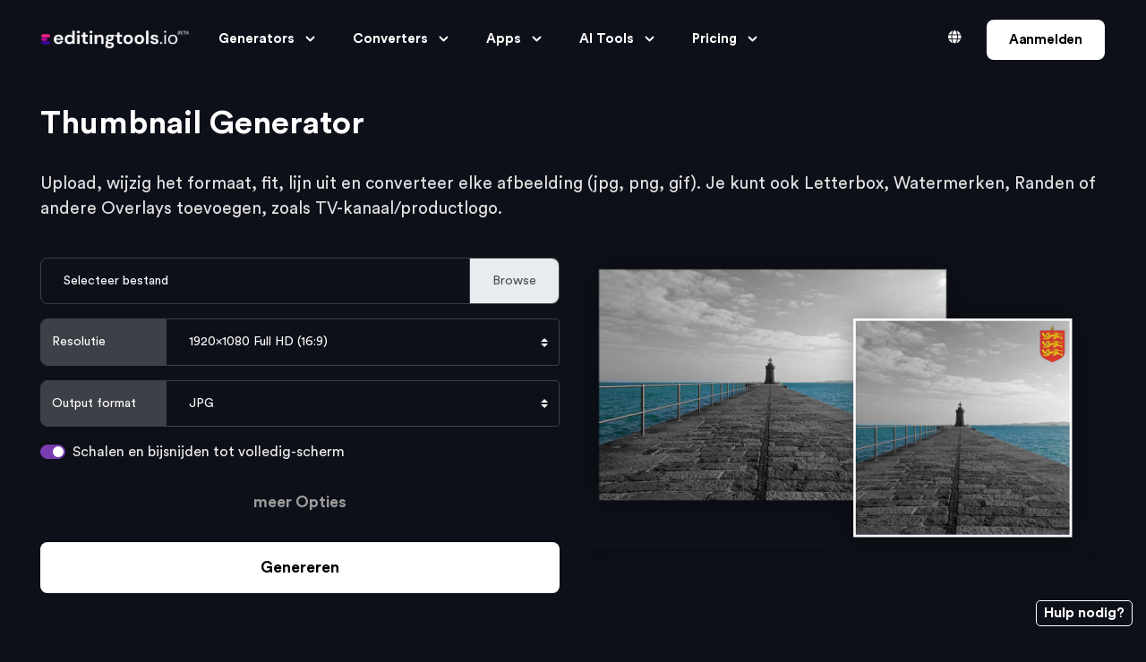

--- FILE ---
content_type: text/html; charset=UTF-8
request_url: https://nl.editingtools.io/thumbnail/
body_size: 10988
content:
<html lang="nl">
	<head>
		        
		<meta charset="UTF-8">
		<meta name="viewport" content="width=device-width, initial-scale=1, maximum-scale=1">
		<meta http-equiv="X-UA-Compatible" content="ie=edge">
		<title lang="nl">Thumbnail Generator</title>
		<meta http-equiv="content-Language" content="nl" />
		<meta name="description" content="Upload, wijzig het formaat, fit, lijn uit en converteer elke afbeelding. Je kunt ook Letterbox, Watermerken, Randen of andere Overlays toevoegen, zoals TV-kanaal/productlogo." />
		<meta name="keywords" content="editing,ai,premiere,pro,resolve,studio,media,composer,scripts,tools,converters,free,editingtool,colorize,transcode" />
		<meta name="author" content="EditingTools.io" />
		<meta name="publisher" content="EditingTools.io" />
		<meta name="copyright" content="EditingTools.io" />
		<meta name="audience" content="Profis" />
		<meta name="page-type" content="Film Movie Editing Software" />
		<meta name="page-topic" content="Wissenschaft" />
				<meta name="robots" content="INDEX,FOLLOW" />
		<meta name="expires" content="" />
		<meta name="revisit-after" content="3 days" />
				<link rel="canonical" href="https://editingtools.io/thumbnail/" />
		<link rel="alternate" hreflang="x-default" href="https://editingtools.io/thumbnail/" />	
		<link rel="alternate" hreflang="de" href="https://de.editingtools.io/thumbnail/">
		<link rel="alternate" hreflang="ru" href="https://ru.editingtools.io/thumbnail/">
		<link rel="alternate" hreflang="es" href="https://es.editingtools.io/thumbnail/">
		<link rel="alternate" hreflang="it" href="https://it.editingtools.io/thumbnail/">
		<link rel="alternate" hreflang="fr" href="https://fr.editingtools.io/thumbnail/">
		<link rel="alternate" hreflang="el" href="https://el.editingtools.io/thumbnail/">
		<link rel="alternate" hreflang="pl" href="https://pl.editingtools.io/thumbnail/">
		<link rel="alternate" hreflang="pt" href="https://pt.editingtools.io/thumbnail/">
		<link rel="alternate" hreflang="lt" href="https://lt.editingtools.io/thumbnail/">
		<link rel="alternate" hreflang="ko" href="https://ko.editingtools.io/thumbnail/">
		<link rel="alternate" hreflang="ja" href="https://ja.editingtools.io/thumbnail/">
		<link rel="alternate" hreflang="zh" href="https://zh.editingtools.io/thumbnail/">
		<link rel="alternate" hreflang="id" href="https://id.editingtools.io/thumbnail/">
		<link rel="alternate" hreflang="tr" href="https://tr.editingtools.io/thumbnail/">
		<link rel="alternate" hreflang="nl" href="https://nl.editingtools.io/thumbnail/">
		<link rel="alternate" hreflang="ro" href="https://ro.editingtools.io/thumbnail/">
		<link rel="alternate" hreflang="fi" href="https://fi.editingtools.io/thumbnail/">
		<link rel="alternate" hreflang="cs" href="https://cs.editingtools.io/thumbnail/">
		<link rel="alternate" hreflang="hu" href="https://hu.editingtools.io/thumbnail/">
		<link rel="alternate" hreflang="ar" href="https://ar.editingtools.io/thumbnail/">
		<link rel="alternate" hreflang="nb" href="https://nb.editingtools.io/thumbnail/">
		<link rel="alternate" hreflang="sk" href="https://sk.editingtools.io/thumbnail/">
		<link rel="alternate" hreflang="sl" href="https://sl.editingtools.io/thumbnail/">
		<link rel="alternate" hreflang="sv" href="https://sv.editingtools.io/thumbnail/">
		<link rel="alternate" hreflang="lv" href="https://lv.editingtools.io/thumbnail/">
		<link rel="alternate" hreflang="et" href="https://et.editingtools.io/thumbnail/">
		<link rel="alternate" hreflang="bg" href="https://bg.editingtools.io/thumbnail/">
		<link rel="alternate" hreflang="uk" href="https://uk.editingtools.io/thumbnail/">
		<link rel="alternate" hreflang="da" href="https://da.editingtools.io/thumbnail/">
						
						<link rel="shortcut icon" href="/favicon.ico" type="image/x-icon">
		<link rel="apple-touch-icon" sizes="57x57" href="/img/apple-icon-57x57.png">
		<link rel="apple-touch-icon" sizes="60x60" href="/img/apple-icon-60x60.png">
		<link rel="apple-touch-icon" sizes="72x72" href="/img/apple-icon-72x72.png">
		<link rel="apple-touch-icon" sizes="76x76" href="/img/apple-icon-76x76.png">
		<link rel="apple-touch-icon" sizes="114x114" href="/img/apple-icon-114x114.png">
		<link rel="apple-touch-icon" sizes="120x120" href="/img/apple-icon-120x120.png">
		<link rel="apple-touch-icon" sizes="144x144" href="/img/apple-icon-144x144.png">
		<link rel="apple-touch-icon" sizes="152x152" href="/img/apple-icon-152x152.png">
		<link rel="apple-touch-icon" sizes="180x180" href="/img/apple-icon-180x180.png">
		<link rel="icon" type="image/png" sizes="192x192"  href="/img/android-icon-192x192.png">
		<link rel="icon" type="image/png" sizes="32x32" href="/img/favicon-32x32.png">
		<link rel="icon" type="image/png" sizes="96x96" href="/img/favicon-96x96.png">
		<link rel="icon" type="image/png" sizes="16x16" href="/img/favicon-16x16.png">
		<link rel="manifest" href="/img/manifest.json">
		<meta name="msapplication-TileColor" content="#ffffff">
		<meta name="msapplication-TileImage" content="/img/ms-icon-144x144.png">
		<meta name="theme-color" content="#ffffff">
				<meta property="og:title" content="Thumbnail Generator" />
		<meta property="og:type" content="website" />		<meta property="og:description" content="Upload, wijzig het formaat, fit, lijn uit en converteer elke afbeelding. Je kunt ook Letterbox, Watermerken, Randen of andere Overlays toevoegen, zoals TV-kanaal/productlogo." />
		<meta property="og:image" content="https://editingtools.io/thumbnail/assets/thumbnail1.png" />
		<meta property="og:image:secure_url" content="https://editingtools.io/thumbnail/assets/thumbnail1.png" />
		<meta property="og:image:type" content="image/png" /> 
		<meta property="og:url" content="https://editingtools.io/thumbnail/" />
		<meta property="og:site_name" content="EditingTools.io" />
		<meta property="og:locale" content="nl" />
		<meta name="twitter:title" content="Thumbnail Generator" />
		<meta name="twitter:description" content="Upload, wijzig het formaat, fit, lijn uit en converteer elke afbeelding. Je kunt ook Letterbox, Watermerken, Randen of andere Overlays toevoegen, zoals TV-kanaal/productlogo." />
		<meta name="twitter:image" content="https://editingtools.io/thumbnail/assets/thumbnail1.png" />
		<meta name="twitter:card" content="summary_large_image" />
		
		
		<link rel="preload" href="/fonts/fontawesome-5/webfonts/fa-brands-400.woff2" crossorigin="anonymous" as='font' type="font/woff2" />
		<link rel="preload" href="/fonts/fontawesome-5/webfonts/fa-regular-400.woff2" crossorigin="anonymous" as='font' type="font/woff2" />
		<link rel="preload" href="/fonts/fontawesome-5/webfonts/fa-solid-900.woff2" crossorigin="anonymous" as='font' type="font/woff2" />
		<link rel="preload" href="/fonts/typography-font/CircularStd-Medium.woff2" crossorigin="anonymous" as='font' type="font/woff2" />
		<link rel="preload" href="/fonts/typography-font/CircularStd-Bold.woff2" crossorigin="anonymous" as='font' type="font/woff2" />
		
		<link rel="stylesheet" href="/css/jquery-ui.min.css" type="text/css" crossorigin="anonymous" />
		
				<link rel="stylesheet" href="/css/datatables.min.css" type="text/css" crossorigin="anonymous" />
						<link rel="stylesheet" href="/css/bootstrap2.css" type="text/css" crossorigin="anonymous" />
				<link rel="stylesheet" href="/fonts/icon-font/css/style.css" type="text/css" crossorigin="anonymous" />
		<link rel="stylesheet" href="/fonts/typography-font/typo.css" type="text/css" crossorigin="anonymous" />
		<link rel="stylesheet" href="/fonts/fontawesome-5/css/all.css" type="text/css" crossorigin="anonymous" />
		<link rel="stylesheet" href="/plugins/aos/aos.min.css" type="text/css" crossorigin="anonymous"/>
		
				<link rel="stylesheet" href="/plugins/nice-select/nice-select.min.css" type="text/css" crossorigin="anonymous" />
		<link rel="stylesheet" href="/plugins/slick/slick.min.css" type="text/css" crossorigin="anonymous" />
		<link rel="stylesheet" href="/plugins/date-picker/css/gijgo.min.css" type="text/css" crossorigin="anonymous" />
		<link rel="stylesheet" href="/plugins/theme-mode-switcher/switcher-panel.css" type="text/css" crossorigin="anonymous" />
				
		<link rel="stylesheet" href="/css/style-p1.css" type="text/css" crossorigin="anonymous" />
		<link rel="stylesheet" href="/css/style-p2.css" type="text/css" crossorigin="anonymous" />
		<link rel="stylesheet" href="/css/style-p3.css" type="text/css" crossorigin="anonymous" />
		<link rel="stylesheet" href="/css/style-p4.css" type="text/css" crossorigin="anonymous" />
		<link rel="stylesheet" href="/css/style-p5.css" type="text/css" crossorigin="anonymous" />

		<script type="14e9c46923f48c9b1b73b921-text/javascript" src="/js/jquery-3.5.1.min.js"></script>
		<script type="14e9c46923f48c9b1b73b921-text/javascript" src="/js/popper.min.js" async></script>
		<script type="14e9c46923f48c9b1b73b921-text/javascript" src="/js/vanilla-picker.min.js" async></script>
		
				

	</head>
<body>
       
			        
<body data-theme="dark" >
  <div class="site-wrapper overflow-hidden">
    <header class="site-header site-header--menu-left pt-6 pt-lg-2 bg-default-6 px-6 ">
      <div class="container-fluid pr-lg-9 pl-lg-9">
        <nav class="navbar site-navbar offcanvas-active navbar-expand-lg px-0">
          <div class="brand-logo">
          	  <a href="/" class="gr-hover-scale-img">
                                <img src="/image/logo-main-white.png" border="0" class="dark-version-logo" style="max-height:20px;">
              </a>
          </div>
          <div class="collapse navbar-collapse" id="mobile-menu">
            <div class="navbar-nav-wrapper">
              <ul class="navbar-nav main-menu ml-auto">
                
                	
		        
                <li class="nav-item dropdown">
                  <a class="nav-link dropdown-toggle gr-toggle-arrow" id="navbarDropdown02" href="#generators" role="button" data-toggle="dropdown" aria-haspopup="true" aria-expanded="false" >Generators <i class="icon icon-small-down"></i></a>
                  <ul class="gr-menu-dropdown dropdown-menu dropdown-menu-dynamic-xl" aria-labelledby="navbarDropdown02">
                  	<div class="row no-gutter">
				      	<div class="col-12 col-xl-6">
		                  	<div class="mt-5 mb-2 w-90 pl-6">Image Generators</div>
		                  	
		                  	<li class="drop-menu-item">
		                      <a href="/letterbox/" >Letterbox Generator</a>
		                    </li>
		                    <li class="drop-menu-item">
		                      <a href="/watermark/" >Watermerkgenerator</a>
		                    </li>
		                    <li class="drop-menu-item">
		                      <a href="/slate/" >Slate Generator</a>
		                    </li>
		                    <li class="drop-menu-item">
		                      <a href="/screen/" >Tracking Marker Generator</a>
		                    </li>
		                    <li class="drop-menu-item">
		                      <a href="/splitoverlay/" >Splitscreen Overlay Generator</a>
		                    </li>
		                    <li class="drop-menu-item">
		                      <a href="/thumbnail/" >Resize Image</a>
		                    </li>
		                    <li class="drop-menu-item">
		                      <a href="/simplegraphic/" >TV Graphic Generator</a>
		                    </li>
		                    <li class="drop-menu-item">
		                      <a href="/remove-borders/" >Remove Letterbox from Image</a>
		                    </li>
		                    
		                    
						</div>
				      	<div class="col-12 col-xl-6">
		                    <div class="mt-5 mb-2 w-90 pl-6">Prompt Generators</div>
		                    
		                    <li class="drop-menu-item">
		                      <a href="/veo/" >Veo3 Prompt Generator</a>
		                    </li>
		                    
		                    <div class="mt-5 mb-2 w-90 pl-6 mt-xl-10">Other File Generators</div>
		                    
		                    <li class="drop-menu-item">
		                      <a href="/codebook/" >Editors' Codebook Generator</a>
		                    </li>
		                    <li class="drop-menu-item">
		                      <a href="/splitscreen/" >XML naar splitscreen XML</a>
		                    </li>
		                    
				      	</div>
                  	</div>
		          </ul>
                </li>
                <li class="nav-item dropdown">
                  <a class="nav-link dropdown-toggle gr-toggle-arrow" id="navbarDropdown03" href="#converter" role="button" data-toggle="dropdown" aria-haspopup="true" aria-expanded="false">Converters <i class="icon icon-small-down"></i></a>
                  <ul class="gr-menu-dropdown dropdown-menu dropdown-menu-dynamic-xl" aria-labelledby="navbarDropdown03">
                  	<div class="row no-gutter">
				      	<div class="col-12 col-xl-6">
		                  	<div class="mt-5 mb-2 w-90 pl-6">Converter</div>
		                  	
		                    <li class="drop-menu-item">
		                      <a href="/marker/">Marker Tool & Converter</a>
		                    </li>
		                    <li class="drop-menu-item">
		                      <a href="/subtitles/">Subtitle Tool & Converter </a>
		                    </li>
		                    <li class="drop-menu-item">
		                      <a href="/edl/">EDL Tool & Converter</a>
		                    </li>
		                    <li class="drop-menu-item">
		                      <a href="/ale/" >ALE Tool & Converter</a>
		                    </li>
		                    <li class="drop-menu-item">
		                      <a href="/timecode/" >Timecode Converter</a>
		                    </li>
		                    <li class="drop-menu-item">
		                      <a href="/fcpxmld/" >FCPXMLD Converter</a>
		                    </li>
		                    <li class="drop-menu-item">
		                      <a href="/edl-ale-merger/" >EDL + ALE Merger</a>
		                    </li>
		
				      	</div>
				      	<div class="col-12 col-xl-6">
		                    <div class="mt-5 mb-2 w-90 pl-6">List Tools</div>
		                    
		                    <li class="drop-menu-item">
		                      <a href="/cuesheet/" >Music Cue Sheet</a>
		                    </li>
		                    <li class="drop-menu-item">
		                      <a href="/vfxsheet/" >VFX Sheet</a>
		                    </li>
		                    <li class="drop-menu-item">
		                      <a href="/stockfootagelist/" >Stock Footage List</a>
		                    </li>
		                    <li class="drop-menu-item">
		                      <a href="/editlist/" >Edit Shot List</a>
		                    </li>
		                    <li class="drop-menu-item">
		                      <a href="/compare/" >Changelog Creator</a>
		                    </li>
		                    
		                    
		                    <li class="drop-menu-item">
		                      <a href="/videostills/" >Extract images from video file</a>
		                    </li>
		                    <li class="drop-menu-item">
		                      <a href="/qcmarker/" >QC Notes to editorial sequence</a>
		                    </li>
				      	</div>
                  	</div>
		          </ul>
                </li>
                

                <li class="nav-item dropdown">
				  <a class="nav-link dropdown-toggle gr-toggle-arrow" id="navbarDropdown04" href="#tools" role="button" data-toggle="dropdown" aria-haspopup="true" aria-expanded="false">
				    Apps <i class="icon icon-small-down"></i>
				  </a>
				  <ul class="gr-menu-dropdown dropdown-menu dropdown-menu-dynamic-xl" aria-labelledby="navbarDropdown04">
				    <div class="row no-gutter">
				      <div class="col-12 col-xl-6">
				        <div class="mt-5 mb-2 w-90 pl-6">Online apps</div>
				        <li class="drop-menu-item"><a href="/livenotes/">Live Timecode Notes</a></li>
				        <li class="drop-menu-item"><a href="/timecodenotes/">Timecode Notities</a></li>
				        <li class="drop-menu-item"><a href="/cuesheetmanager/">Music Cue Sheet Manager</a></li>
				        <li class="drop-menu-item"><a href="/archiveproductionmanager/">Archive Production Manager</a></li>
				        <div class="mt-5 mt-xl-8 mb-2 w-90 pl-6">iOS/macOS Apps</div>
				        <li class="drop-menu-item"><a href="/ios/livetimecodenotes/">Live Timecode Notes</a></li>
				        <li class="drop-menu-item"><a href="/software/video-timecode-notes">Video Timecode Notes</a></li>
				        <li class="drop-menu-item"><a href="/tags/offline-converter">Converters</a></li>
				        <li class="drop-menu-item"><a href="/software/lutme">Lutme</a></li>
				        <li class="drop-menu-item"><a href="/software/mediadb">MediaDB</a></li>
				        <li class="drop-menu-item"><a href="/software/zero-loss">Zero Loss Compress</a></li>
				        <li class="drop-menu-item"><a href="/software/fcp-library-cleaner">FCP Library Cleaner</a></li>
				        <li class="drop-menu-item"><a href="/software/tube-chapters">FCP Tube Chapters</a></li>
				      </div>
				      <div class="col-12 col-xl-6">
				        <div class="mt-5 mb-2 w-90 pl-6">Plugins for Premiere Pro</div>
				        <li class="drop-menu-item"><a href="/plugins/listify/">Listify</a></li>
				        <li class="drop-menu-item"><a href="/plugins/batch-rename/">Batch Rename</a></li>
				        <li class="drop-menu-item"><a href="/plugins/ale-toolkit/">ALE Metadata Toolkit</a></li>
				        <li class="drop-menu-item"><a href="/plugins/cuesheetuploader/">Music Cue Sheet Uploader</a></li>
				        <li class="drop-menu-item"><a href="/plugins/timeline-to-clip-marker/">Timeline to Clip Marker</a></li>
				        <li class="drop-menu-item"><a href="/plugins/markertypeconverter/">Marker Type Converter</a></li>
				        <div class="mt-5 mt-xl-8 mb-2 w-90 pl-6">Plugins for Resolve Studio</div>
				        <li class="drop-menu-item"><a href="/resolve/codebook/" >Codebook Creator</a></li>
				        <li class="drop-menu-item"><a href="/resolve/rollbincreator/" >Roll Bin Creator</a></li>
				      </div>
				    </div>
				  </ul>
				</li>



                <li class="nav-item dropdown">
                  <a class="nav-link dropdown-toggle gr-toggle-arrow" id="navbarDropdown05" href="#ai" role="button" data-toggle="dropdown" aria-haspopup="true" aria-expanded="false">AI Tools <i class="icon icon-small-down"></i></a>
                  <ul class="gr-menu-dropdown dropdown-menu dropdown-menu-dynamic-xl" aria-labelledby="navbarDropdown05">
                  	<div class="row no-gutter">
				      	<div class="col-12 col-xl-6">
		                  	<div class="mt-5 mb-2 w-90 pl-6">Subtitles</div>
		                  	<li class="drop-menu-item">
		                      <a href="/translate/" >AI - Ondertitel Translator</a>
		                    </li> 
		                    
		                    <div class="mt-5 mb-2 w-90 pl-6 mt-xl-8 ">Video & Image</div>
		                    <li class="drop-menu-item">
		                      <a href="/ai-colorize/" >AI - Zwart-wit video's inkleuren</a>
		                    </li>                
		                    <li class="drop-menu-item">
		                      <a href="/cutdetection/" >AI - Scene Cut detectie</a>
		                    </li>
		                    <li class="drop-menu-item">
		                      <a href="/ai-facedetection/" >AI - Gezichtsdetectie Tools</a>
		                    </li>
						</div>
				      	<div class="col-12 col-xl-6">
		                  	<div class="mt-5 mb-2 w-90 pl-6">Audio</div>
		                  	<li class="drop-menu-item">
		                      <a href="/audiostems/" >AI - Audio Stems Generator</a>
		                    </li>
		                    <li class="drop-menu-item">
		                      <a href="/voicecleaner/" >AI - Voice Cleaner</a>
		                    </li>
		                    <li class="drop-menu-item">
		                      <a href="/loudness/" >AI - Loudness Normalizer</a>
		                    </li>
				             
		                    
		                    <div class="mt-5 mb-2 w-90 pl-6 mt-xl-8 ">Other</div>
		                    <li class="drop-menu-item">
		                      <a href="/xcstrings/" >AI - Translate .xcstrings</a>
		                    </li>         
						</div>
                  	</div>
		          </ul>
		          
		          
		          
		          
		         
                    

                </li>                
                
                <li class="nav-item dropdown">
                  <a class="nav-link dropdown-toggle gr-toggle-arrow" id="navbarDropdown06" href="#about" role="button" data-toggle="dropdown" aria-haspopup="true" aria-expanded="false">Pricing <i class="icon icon-small-down"></i></a>
                  <ul class="gr-menu-dropdown dropdown-menu w-300" aria-labelledby="navbarDropdown06"> 
                    
                    <li class="drop-menu-item">
                      <a href="/pricing/" >Pricing</a>
                    </li>
                    <li class="drop-menu-item">
                      <a href="/roi/" >ROI Calculator</a>
                    </li>
                    <li class="drop-menu-item">
                      <a href="/sales/" >Contact verkoop</a>
                    </li>
                    <li class="drop-menu-item">
                      <a href="/support/" >Ondersteuning</a>
                    </li>
                    <li class="drop-menu-item">
                      <a href="/services/" >Services</a>
                    </li>
                    <li class="drop-menu-item">
                      <a href="/about/" >Over ons</a>
                    </li>
                    <li class="drop-menu-item">
                      <a href="/api/" >API</a>
                    </li>
                    
                    
                  </ul>
                </li>  
                
                           
                 
                
                                <li class="nav-item dropdown onlyMobile">
                	<a class="nav-link dropdown-toggle gr-toggle-arrow" id="navbarDropdownProfilMobile" href="#profile_mobile" role="button" data-toggle="dropdown" aria-haspopup="true" aria-expanded="false" >Aanmelden <i class="icon icon-small-down"></i></a>
		        	<ul class="gr-menu-dropdown dropdown-menu dropdown-menu-right" style="right: 0; left: auto;" aria-labelledby="navbarDropdownProfilMobile">
		        		<li class="drop-menu-item">
	                      <a href="/login/" >Inloggen</a>
		        		</li>
		        		<li class="drop-menu-item">
	                      <a href="/login/register/" >Registreren</a>
		        		</li>
		        		
	        		</ul>
                </li>
                                              
              </ul>
            </div>
            <button class="d-block d-lg-none offcanvas-btn-close" type="button" data-toggle="collapse" data-target="#mobile-menu" aria-controls="mobile-menu" aria-expanded="true" aria-label="Toggle navigation">
              <i class="gr-cross-icon"></i>
            </button>
          </div>
          <div class="header-btns d-none d-xs-block  ml-auto  ml-lg-3 mr-6 mr-lg-0">
          		    <a class="btn text-white bg-transparent btn-globe d-none d-xs-block" data-toggle="modal" data-backdrop="static" data-target="#website_language"><i class="fa fa-globe mr-2 ml-2" aria-hidden="true"></i></a>
		    <a class="btn btn-primary gr-text-9 font-weight-bold text-center" href="/login/">Aanmelden</a>
	                     
          </div>  
          <button class="navbar-toggler btn-close-off-canvas  hamburger-icon border-0" type="button" data-toggle="collapse" data-target="#mobile-menu" aria-controls="mobile-menu" aria-expanded="false" aria-label="Toggle navigation">
          <span class="hamburger hamburger--squeeze js-hamburger">
          <span class="hamburger-box">
            <span class="hamburger-inner"></span>
            </span>
            </span>
          </button>
        </nav>
      </div>
    </header>



<div class="modal fade" id="website_language" data-backdrop="static" data-keyboard="false" aria-hidden="true">
    <div class="modal-dialog modal-lg">
        <div class="modal-content">
            <div class="modal-header">
                <h5 class="modal-title">Language</h5>
                <button type="button" class="close" data-dismiss="modal" aria-label="Close">
		          <span aria-hidden="true">&times;</span>
		        </button>
            </div>
            <div class="modal-body">
 

                <!-- English on top -->
                <div class="row mb-4">
                    <div class="col-12 col-md-6 col-lg-4 mb-3">  <a href="https://en.editingtools.io/thumbnail/" class="language-box ">    <span class="flag">🇺🇸🇬🇧</span>    <div>      <strong>English</strong>      <div><small class="text-muted">Original</small></div>    </div>  </a></div>                </div>

                <!-- Other languages -->
                <div style="border-top: 1px solid #6E757C;" class="mt-4 mb-4"></div>
                <div class="row">
                    <div class="col-12 col-md-6 col-lg-4 mb-3">  <a href="https://es.editingtools.io/thumbnail/" class="language-box ">    <span class="flag">🇪🇸</span>    <div>      <strong>Español</strong><div><small class="text-muted">Spanish</small></div>    </div>  </a></div><div class="col-12 col-md-6 col-lg-4 mb-3">  <a href="https://fr.editingtools.io/thumbnail/" class="language-box ">    <span class="flag">🇫🇷</span>    <div>      <strong>Français</strong><div><small class="text-muted">French</small></div>    </div>  </a></div><div class="col-12 col-md-6 col-lg-4 mb-3">  <a href="https://pt.editingtools.io/thumbnail/" class="language-box ">    <span class="flag">🇵🇹</span>    <div>      <strong>Português</strong><div><small class="text-muted">Portuguese</small></div>    </div>  </a></div><div class="col-12 col-md-6 col-lg-4 mb-3">  <a href="https://de.editingtools.io/thumbnail/" class="language-box ">    <span class="flag">🇩🇪</span>    <div>      <strong>Deutsch</strong><div><small class="text-muted">German</small></div>    </div>  </a></div><div class="col-12 col-md-6 col-lg-4 mb-3">  <a href="https://pl.editingtools.io/thumbnail/" class="language-box ">    <span class="flag">🇵🇱</span>    <div>      <strong>Polski</strong><div><small class="text-muted">Polish</small></div>    </div>  </a></div><div class="col-12 col-md-6 col-lg-4 mb-3">  <a href="https://it.editingtools.io/thumbnail/" class="language-box ">    <span class="flag">🇮🇹</span>    <div>      <strong>Italiano</strong><div><small class="text-muted">Italian</small></div>    </div>  </a></div><div class="col-12 col-md-6 col-lg-4 mb-3">  <a href="https://nl.editingtools.io/thumbnail/" class="language-box selected">    <span class="flag">🇳🇱</span>    <div>      <strong>Nederlands</strong><div><small class="text-muted">Dutch</small></div>    </div>  </a></div><div class="col-12 col-md-6 col-lg-4 mb-3">  <a href="https://ro.editingtools.io/thumbnail/" class="language-box ">    <span class="flag">🇷🇴</span>    <div>      <strong>Română</strong><div><small class="text-muted">Romanian</small></div>    </div>  </a></div><div class="col-12 col-md-6 col-lg-4 mb-3">  <a href="https://hu.editingtools.io/thumbnail/" class="language-box ">    <span class="flag">🇭🇺</span>    <div>      <strong>Magyar</strong><div><small class="text-muted">Hungarian</small></div>    </div>  </a></div><div class="col-12 col-md-6 col-lg-4 mb-3">  <a href="https://cs.editingtools.io/thumbnail/" class="language-box ">    <span class="flag">🇨🇿</span>    <div>      <strong>Čeština</strong><div><small class="text-muted">Czech</small></div>    </div>  </a></div><div class="col-12 col-md-6 col-lg-4 mb-3">  <a href="https://fi.editingtools.io/thumbnail/" class="language-box ">    <span class="flag">🇫🇮</span>    <div>      <strong>Suomi</strong><div><small class="text-muted">Finnish</small></div>    </div>  </a></div><div class="col-12 col-md-6 col-lg-4 mb-3">  <a href="https://nb.editingtools.io/thumbnail/" class="language-box ">    <span class="flag">🇳🇴</span>    <div>      <strong>Norsk Bokmål</strong><div><small class="text-muted">Norwegian Bokmål</small></div>    </div>  </a></div><div class="col-12 col-md-6 col-lg-4 mb-3">  <a href="https://sk.editingtools.io/thumbnail/" class="language-box ">    <span class="flag">🇸🇰</span>    <div>      <strong>Slovenčina</strong><div><small class="text-muted">Slovak</small></div>    </div>  </a></div><div class="col-12 col-md-6 col-lg-4 mb-3">  <a href="https://sl.editingtools.io/thumbnail/" class="language-box ">    <span class="flag">🇸🇮</span>    <div>      <strong>Slovenščina</strong><div><small class="text-muted">Slovenian</small></div>    </div>  </a></div><div class="col-12 col-md-6 col-lg-4 mb-3">  <a href="https://sv.editingtools.io/thumbnail/" class="language-box ">    <span class="flag">🇸🇪</span>    <div>      <strong>Svenska</strong><div><small class="text-muted">Swedish</small></div>    </div>  </a></div><div class="col-12 col-md-6 col-lg-4 mb-3">  <a href="https://da.editingtools.io/thumbnail/" class="language-box ">    <span class="flag">🇩🇰</span>    <div>      <strong>Dansk</strong><div><small class="text-muted">Danish</small></div>    </div>  </a></div><div class="col-12 col-md-6 col-lg-4 mb-3">  <a href="https://uk.editingtools.io/thumbnail/" class="language-box ">    <span class="flag">🇺🇦</span>    <div>      <strong>Українська</strong><div><small class="text-muted">Ukrainian</small></div>    </div>  </a></div><div class="col-12 col-md-6 col-lg-4 mb-3">  <a href="https://lv.editingtools.io/thumbnail/" class="language-box ">    <span class="flag">🇱🇻</span>    <div>      <strong>Latviešu</strong><div><small class="text-muted">Latvian</small></div>    </div>  </a></div><div class="col-12 col-md-6 col-lg-4 mb-3">  <a href="https://et.editingtools.io/thumbnail/" class="language-box ">    <span class="flag">🇪🇪</span>    <div>      <strong>Eesti</strong><div><small class="text-muted">Estonian</small></div>    </div>  </a></div><div class="col-12 col-md-6 col-lg-4 mb-3">  <a href="https://bg.editingtools.io/thumbnail/" class="language-box ">    <span class="flag">🇧🇬</span>    <div>      <strong>Български</strong><div><small class="text-muted">Bulgarian</small></div>    </div>  </a></div><div class="col-12 col-md-6 col-lg-4 mb-3">  <a href="https://ru.editingtools.io/thumbnail/" class="language-box ">    <span class="flag">🇷🇺</span>    <div>      <strong>Русский</strong><div><small class="text-muted">Russian</small></div>    </div>  </a></div><div class="col-12 col-md-6 col-lg-4 mb-3">  <a href="https://id.editingtools.io/thumbnail/" class="language-box ">    <span class="flag">🇮🇩</span>    <div>      <strong>Bahasa Indonesia</strong><div><small class="text-muted">Indonesian</small></div>    </div>  </a></div><div class="col-12 col-md-6 col-lg-4 mb-3">  <a href="https://ar.editingtools.io/thumbnail/" class="language-box ">    <span class="flag">🇸🇦</span>    <div>      <strong>العربية</strong><div><small class="text-muted">Arabic</small></div>    </div>  </a></div><div class="col-12 col-md-6 col-lg-4 mb-3">  <a href="https://zh.editingtools.io/thumbnail/" class="language-box ">    <span class="flag">🇨🇳</span>    <div>      <strong>汉语</strong><div><small class="text-muted">Chinese</small></div>    </div>  </a></div><div class="col-12 col-md-6 col-lg-4 mb-3">  <a href="https://ja.editingtools.io/thumbnail/" class="language-box ">    <span class="flag">🇯🇵</span>    <div>      <strong>日本語</strong><div><small class="text-muted">Japanese</small></div>    </div>  </a></div><div class="col-12 col-md-6 col-lg-4 mb-3">  <a href="https://ko.editingtools.io/thumbnail/" class="language-box ">    <span class="flag">🇰🇷</span>    <div>      <strong>한국어</strong><div><small class="text-muted">Korean</small></div>    </div>  </a></div><div class="col-12 col-md-6 col-lg-4 mb-3">  <a href="https://tr.editingtools.io/thumbnail/" class="language-box ">    <span class="flag">🇹🇷</span>    <div>      <strong>Türkçe</strong><div><small class="text-muted">Turkish</small></div>    </div>  </a></div>                </div>
                <div class="text-right text-muted mt-3" style="font-size: 0.875rem;">
                    Translated by DeepL
                </div>
            </div>
        </div>
   
    </div>
</div>

   
<div class="bg-default-4 pt-lg-10 pt-10 dark-mode-texts" style="padding-bottom:150px;">
  <div class="container">


  <div class="row">
	  <div class="col">  
		  	<h2>Thumbnail Generator</h2>
		  	<br/>
		  	<p>Upload, wijzig het formaat, fit, lijn uit en converteer elke afbeelding (jpg, png, gif). Je kunt ook Letterbox, Watermerken, Randen of andere Overlays toevoegen, zoals TV-kanaal/productlogo.</p>
		  	<br/>
	  </div>
  </div>
  

  <div class="row">

	  <div class="col col-12 col-sm-6">
		  <form id="thumbnailgenerator" action="" method="post" enctype="multipart/form-data">

		 	<div class="form-group">
			    <div class="input-group mb-3">
			      <div class="custom-file" style="overflow:hidden;">
			        <input type="file" name="file" id="file" class="custom-file-input" accept="image/jpg,image/png,image/jpeg,image/gif" required="">
			        <label class="custom-file-label file-label" for="file">Selecteer bestand</label>
			      </div>
			    </div>
			    <small class="form-text text-muted"></small>
			</div>
			
		    <div class="form-group">
			    <div class="input-group mb-3">
			      <div class="input-group-prepend">
			        <span class="input-group-text" style="width:140px;">Resolutie</span>
			      </div>
			      <select class=" custom-select " name="resolution" id="resolution"><optgroup label="Other"><option  value="other" >Overige (hieronder gedefinieerd)</option></optgroup><optgroup label="Film"><option  value="1280x720" >1280x720 HD (16:9)</option><option  value="1600x900" >1600x900 HD+ (16:9)</option><option  value="1920x1080"  selected="selected" >1920x1080 Full HD (16:9)</option><option  value="2048x1080" >2048x1080 2K DCI (FF)</option><option  value="2560x1080" >2560x1080 UW-FHD</option><option  value="2560x1440" >2560x1080 QHD</option><option  value="3200x1800" >3200x1800 QHD+</option><option  value="3840x2160" >3840x2160 4K UHD (16:9)</option><option  value="4096x2160" >4096x2160 4K DCI (FF)</option><option  value="4800x2700" >4800x2700 5K (16:9)</option><option  value="5120x2700" >5120x2700 5K (FF)</option><option  value="5120x2880" >5120x2880 5K</option><option  value="5760x3240" >5760x3240 6K (16:9)</option><option  value="6144x3240" >6144x3240 6K (FF)</option><option  value="6720x3780" >6720x3780 7K (16:9)</option><option  value="7168x3780" >7168x3780 7K (FF)</option><option  value="7680x4320" >7680x4320 8K UHD-2 (16:9)</option><option  value="8192x4320" >8192x4320 8K (FF)</option></optgroup><optgroup label="Square"><option  value="500x500" >500x500</option><option  value="720x720" >720x720</option><option  value="1080x1080" >1080x1080 Instagram</option><option  value="1280x1280" >1280x1280</option><option  value="2160x2160" >2160x2160</option></optgroup><optgroup label="Vertical"><option  value="720x1280" >720x1280 Instagram Story</option><option  value="1080x1920" >1080x1920 Instagram Story</option><option  value="1080x1250" >1080x1250 (4:5) Instagram Feed</option></optgroup><optgroup label="Computer Screen"><option  value="1024x640" >1024x640</option><option  value="1280x800" >1280x800</option><option  value="1440x960" >1440x960</option><option  value="1680x1050" >1680x1050</option><option  value="1920x1080" >1920x1080</option><option  value="2560x1440" >2560x1440</option><option  value="3840x2160" >3840x2160</option><option  value="5120x2880" >5120x2880</option></optgroup><optgroup label="Smartphone Vertical"><option  value="640x1136" >640x1136 iPhone 5</option><option  value="750x1334" >750x1334 iPhone 6/6S/8</option><option  value="828x1792" >828x1792 iPhone 11</option><option  value="1080x1920" >1080x1920 iPhone 6/6S/8 Plus</option><option  value="1125x2436" >1125x2436 iPhone x/xS/11 Pro</option><option  value="1242x2688" >1242x2688 iPhone xS Max/11 Pro Max</option><option  value="1440x2560" >1440x2560 Samsung Galaxy</option></optgroup><optgroup label="Smartphone Horizontal"><option  value="1136x640" >1136x640 iPhone 5</option><option  value="1334x750" >1334x750 iPhone 6/6S/8</option><option  value="1792x828" >1792x828 iPhone 11</option><option  value="1920x1080" >1920x1080 iPhone 6/6S/8 Plus</option><option  value="2436x1125" >2436x1125 iPhone x/xS/11 Pro</option><option  value="2688x1242" >2688x1242 iPhone xS Max/11 Pro Max</option><option  value="2560x1440" >2560x1440 Samsung Galaxy</option></optgroup><optgroup label="Tablet"><option  value="2048x1536" >2048x1536 iPad Air/Mini/Pro 9.7</option><option  value="2732x2048" >2732x2048 iPad Pro 12.9</option></optgroup></select>				</div>
			</div>	
						
			<div id="other_resolution" style="display:none;">
				  <div class="form-group">
				    <div class="input-group mb-3">
				      <div class="input-group-prepend">
				        <span class="input-group-text" style="width:140px;">Videobreedte</span>
				      </div>
				      <input type="number" maxlength="4" name="width" class="form-control"  placeholder="1920"  >		
				    </div>
				  </div>
				
				  <div class="form-group">
				    <div class="input-group mb-3">
				      <div class="input-group-prepend">
				        <span class="input-group-text" style="width:140px;">Videohoogte</span>
				      </div>
				      <input type="number" maxlength="4" name="height" class="form-control"  placeholder="1080"  >		
				    </div>
				</div>
			</div>


			
			 <div class="form-group">
			    <div class="input-group mb-3">
			      <div class="input-group-prepend">
			        <span class="input-group-text" style="width:140px;">Output format</span>
			      </div>
				     <select class="custom-select" name="outputformat" id="outputformat">
				      <option value="jpg" selected="selected">JPG</option>
				      <option value="png">PNG</option>
				    </select>
				  </div>
				</div>	
					
			  <div class="form-group">
			    <div class="custom-control custom-switch">
			      <input type="checkbox" class="custom-control-input" name="thumbnail_option1" id="thumbnail_option1" value="1" checked="checked">
			      <label class="custom-control-label" for="thumbnail_option1"> Schalen en bijsnijden tot volledig-scherm</label>
			    </div>
			  </div>
			
	    	<div class="form-group">
	    	<button class="btn btn-block btn-outline-secondary" type="button" id="morebutton" onclick="if (!window.__cfRLUnblockHandlers) return false; $('#more').show();$('#morebutton').hide();" data-cf-modified-14e9c46923f48c9b1b73b921-="">meer Opties</button>
	    	</div>


	    	<div id="more" style="display:none;">
	    	
					
			    		<div class="form-group">
						    <div class="input-group mb-3">
						      <div class="input-group-prepend">
						        <span class="input-group-text" style="width:140px;">Achtergrondkleur</span>
						      </div>
							     <select class="custom-select" name="backgroundcolor" id="backgroundcolor">
							      <optgroup label="Other">
							      	  <option value="other">Andere achtergrondkleur (hieronder gedefinieerd)</option>
							      </optgroup>
							      <optgroup label="Featured">
							      	  <option value="none" selected="selected">Transparent (PNG only)</option>
								      <option value="000000">Zwart</option>
								      <option value="f0f0f0">Lichtgrijs</option>
								      <option value="a0a0a0">Grijs</option>
								      <option value="555555">Donkergrijs</option>
								      <option value="ffffff">Wit</option>							      
							      </optgroup>
							    </select>
						  </div>
						</div>		
							
						<div id="other_backgroundcolor" style="display:none;">
						  <div class="form-group">
						    <div class="input-group mb-3">
						      <div class="input-group-prepend">
						        <span class="input-group-text" style="width:140px;">Achtergrond (hex)</span>
						      </div>
						      <input type="text" maxlength="7" name="custombackgroundcolor" class="form-control"  placeholder="#ff0000" value="" >		
						    </div>
						  </div>
						 </div>	
				

		    		
		    		<div class="form-group">
					    <div class="input-group mb-3">
					      <div class="input-group-prepend">
					        <span class="input-group-text" style="width:140px;">Afbeelding uitlijnen</span>
					      </div>
						     <select class="custom-select" name="imagealign" id="imagealign">
					      	 	<option value="center" selected="selected">midden</option>
					      	 	<option value="top">middenboven</option>
					      	 	<option value="bottom">middenonder</option>
					      	 	<option value="left">links midden</option>	
					      	 	<option value="right">rechts midden</option>
					      	 						      
						    </select>
					  </div>
					</div>		
						
					
					<div class="form-group">
					  <div class="form-group">
					    <div class="input-group mb-3">
					      <div class="input-group-prepend">
					        <span class="input-group-text" style="width:140px;">Afbeeldingsrand</span>
					      </div>
						     <select class="custom-select" name="bordercolor" id="bordercolor">
						      <optgroup label="None">
						      	<option value="none" selected="selected">geen borders</option>
						      </optgroup>
						      <optgroup label="Other">
						      	  <option value="other">Andere kleur (hieronder gedefinieerd)</option>
						      </optgroup>
						      <optgroup label="Featured">
							      <option value="000000">Zwart</option>
							      <option value="ffffff">Wit</option>
							      <option value="f0f0f0">Lichtgrijs</option>
							      <option value="a0a0a0">Grijs</option>
							      <option value="555555">Donkergrijs</option>
						      </optgroup>
						    </select>
					    </div>
					  </div>
					</div>		
				
					
				<div id="other_bordercolor" style="display:none;">
					<div class="form-group">
					  <div class="form-group">
					    <div class="input-group mb-3">
					      <div class="input-group-prepend">
					        <span class="input-group-text" style="width:140px;">Kleur (hex)</span>
					      </div>
					      <input type="text" maxlength="7" name="custombordercolor" class="form-control"  placeholder="#ff0000" value="" >		
					    </div>
					  </div>
					</div>
				</div>		
				
				<div id="border_option" style="display:none;">				
			    	<div class="form-group">
					  <div class="form-group">
					    <div class="input-group mb-3">
					      <div class="input-group-prepend">
					        <span class="input-group-text" style="width:140px;">Rand breedte</span>
					      </div>
					      <input type="number" maxlength="3" min="0" max="120" name="border" class="form-control" value="10" placeholder="4" required="">		
					    </div>
					  </div>
					</div>
				</div>
	


				    
					  <div class="form-group">
					    <div class="input-group mb-3">
					      <div class="input-group-prepend">
					        <span class="input-group-text" style="width:140px;">Letterbox</span>
					      </div>
						     <select class="custom-select" name="letterboxing" id="letterboxing">
						      <optgroup label="None">
						      	<option value="none" selected="selected">geen letterboxing</option>
						      </optgroup>
						      <optgroup label="Other">
						      	<option value="other">Andere beeldverhouding (hieronder gedefinieerd)</option>
						      </optgroup>
						      <optgroup label="Featured">
						      	<option value="2:1">2:1</option>
						      	<option value="2.35:1">2.35:1</option>
						      	<option value="1.85:1">1.85:1</option>
						      	<option value="16:9">16:9</option>
						      	<option value="14:9">14:9</option>
						      	<option value="4:3">4:3</option>
						      	<option value="1:1">1:1</option>
						      </optgroup>
						      <optgroup label="Collection">
						      	<option value="1:1">1:1 Square</option>
						      	<option value="1.2:1">1.2:1 Fox Movietone</option>
						      	<option value="1.25:1">1.25:1 Early Television</option>
						      	<option value="1.33:1">1.33:1 Silent film</option>
						      	<option value="1.37:1">1.37:1 Academy ratio</option>
						      	<option value="1.375:1">1.375:1 (11:8) Academy Ratio</option>
						      	<option value="1.43:1">1.43:1 IMAX</option>
						      	<option value="1.50:1">1.50:1 Classic 35mm</option>
						      	<option value="14:9">1.56:1 (14:9) Television Mix</option>
						      	<option value="1.6:1">1.6:1 Computer Screen</option>
						      	<option value="1.6180:1">1.6180:1 Golden Ratio</option>
						      	<option value="16:9">1.777:1 (16:9) Broadcast TV</option>
						      	<option value="1.75:1">1.75:1 Metroscope</option>
						      	<option value="1.85:1">1.85:1 Vistavision and Academy</option>
						      	<option value="1.9:1">1.9:1 DCI 4K & 2K Digital IMAX</option>
						      	<option value="2:1">2:1 Panascope and RED</option>
						      	<option value="2:1">2:1 Univisium</option>
						      	<option value="2:1">2:1 Netflix</option>
						      	<option value="2.2:1">2.2:1 Todd Ai</option>
						      	<option value="2.35:1">2.35:1 Cinemascope</option>
						      	<option value="64:27">2.370:1 (64:27) Cinematic Widescreen</option>
						      	<option value="2.414:1">2.414:1 Silver Ratio</option>
						      	<option value="2.39:1">2.39:1 Theatrical and Blu-ray</option>
						      	<option value="2.55:1">2.55:1 Vintage Cinemascope</option>
						      	<option value="2.75:1">2.75:1 Ultra Panavision</option>
						      	<option value="2.76:1">2.76:1 MGM Camera 65</option>
						      	<option value="3:1">3:1 Extreme Scope</option>
						      	<option value="3.6:1">3.6:1 Ultra-WideScreen</option>
						      	<option value="4:1">4:1 PolyVision</option>
						      	<option value="4:3">4:3 Old TV</option>
						      	<option value="9:16">9:16 Vertical Video</option> 	
						      	<option value="16:9">16:9 TV</option>
						      </optgroup>
						    </select>
					  </div>
					</div>							
	
				<div id="other_aspectratio" style="display:none;">
					  <div class="form-group">
					    <div class="input-group mb-3">
					      <div class="input-group-prepend">
					        <span class="input-group-text" style="width:140px;">Beeldverhouding</span>
					      </div>
					      <input type="text" maxlength="9" name="aspectratio" class="form-control"  placeholder="2:1" value="" >		
					    </div>
					  </div>
				</div>
				
				<div id="aspectratio_option" style="display:none;">	 
					 <div class="form-group">
					    <div class="input-group mb-3">
					      <div class="input-group-prepend">
					        <span class="input-group-text" style="width:140px;">Letterbox Kleur</span>
					      </div>
						     <select class="custom-select" name="letterboxcolor" id="letterboxcolor">
						      <optgroup label="Other">
						      	  <option value="other">Andere kleur (hieronder gedefinieerd)</option>
						      </optgroup>
						      <optgroup label="Featured">
							      <option value="000000" selected="selected">Zwart</option>
							      <option value="ffffff">Wit</option>
							      <option value="f0f0f0">Lichtgrijs</option>
							      <option value="a0a0a0">Grijs</option>
							      <option value="555555">Donkergrijs</option>
						      </optgroup>
						    </select>
					  </div>
					</div>	
				
					
					<div id="other_color" style="display:none;">
					  <div class="form-group">
					    <div class="input-group mb-3">
					      <div class="input-group-prepend">
					        <span class="input-group-text" style="width:140px;">Kleur (hex)</span>
					      </div>
					      <input type="text" maxlength="7" name="customcolor" class="form-control"  placeholder="#ff0000" value="" >		
					    </div>
					  </div>
					</div>	
				</div>	

			 	<div class="form-group">
				    <div class="input-group mb-3">
				      <div class="custom-file" style="overflow:hidden;">
				        <input type="file" name="watermarkfile" id="watermarkfile" class="custom-file-input" accept="image/png">
				        <label class="custom-file-label watermark-file-label" for="watermarkfile" style="overflow:hidden;">Watermerk/TV/Productlogo (PNG met ALPHA)</label>
				      </div>
				    </div>
				    <small class="form-text text-muted"></small>
				</div>
				
				<div id="watermarkfile_option" style="display:none;margin-bottom:20px;">
					<input type="button" id="watermarkfile_option1" value="Reset Watermark Image " style="width:100%;" class="btn btn-block btn-outline-danger"/>
				</div>
				
							
	    	</div>

			<div class="form-group">
				<input type="submit" id="submit" value="Genereren" style="width:100%;" class="btn btn-block btn-primary"/>
			</div>
			</form>	
		</div>

	  <div class="col col-12 col-sm-6">
	  	

	  	<img src="assets/thumbnail1.png" style="width:100%;" class="shadow" alt="Thumbnail" id="thumbnail">
	  	
	  	<div id="thumbnail_preview" style="border:5px solid rgba(88,67,182,1);display:none;margin-bottom:20px;">
	  		<img src="#" style="width:100%;" class="shadow" alt="Thumbnail">
	  	</div>

	  	<div id="upload_media_status">
		  		
	  	</div>	  	
		   	 <div id="progress_view" style="display:none;">
			 	<span id="progress-span" style="width:0%;text-align:center">0%</span>
		    	<div class="progress">
				  <div class="progress-bar progress-bar-striped progress-bar-animated" role="progressbar" aria-valuenow="0" aria-valuemin="0" aria-valuemax="100" style="width: 0%"></div>
				</div>
				<br/>
			 </div>
			 
		   <div style="display:none;" id="downloadbutton"><a style="width:100%;" class="btn btn-block btn-success" download>Downloaden</a></div>
	  </div>		
		

		
		
</div>

  <script src="assets/main.js" type="14e9c46923f48c9b1b73b921-text/javascript"></script>

		<br/><br/><br/><h3>Tags</h3><br/><a class="btn btn-sm btn-primary" href="/tags/generator">Generators</a> <a class="btn btn-sm btn-primary" href="/tags/jpg">JPG/JPEG</a> <a class="btn btn-sm btn-primary" href="/tags/png">PNG</a> <a class="btn btn-sm btn-primary" href="/tags/image">Image</a> <a class="btn btn-sm btn-primary" href="/tags/aftereffects">Adobe After Effects</a> <br/><br/><br/><div style="width:100%;padding:5px;margin-top:10px;" class="text-center"></div>		     </div>
		</div>
						    <div class="footer-section col-xs-12 pt-15 pt-lg-25 pb-lg-21 dark-mode-texts bg-blackish-blue ">
		      <div class="container">
		        <div class="row justify-content-center">
		         
		          <div class="col-lg-3 col-md-4 mb-10 d-none d-sm-block">
		           <a href="/"><img src="/image/logo-main-white.png" alt="logo" class="w-70 pt-5 pb-2"></a>
		           <p><small class="text-muted">Optimize film editing and<br/>post-production workflows.</small><br/></p>
		           
		           		           <div class="dropdown mt-3 mb-3">
					  <button class="text-white border border-white rounded bg-transparent pl-5 pr-5 pt-2 pb-2" type="button" data-toggle="modal" data-backdrop="static" data-target="#website_language">
					    <i class="fa fa-language mr-2" aria-hidden="true"></i> NL					  </button>
				   </div>
				   				   
				   
				   <p class="gr-text-10 mt-4">🇪🇺 Made in Europe</p>
		           <small class="text-muted">&copy; 2026 EditingTools.io</small>
		          </div>
		          <div class="col-xs-12 col-lg-9 col-md-8 mb-20">
		            <div class="row">
		              <div class="col col-4 col-xs-4 col-lg-4">
		                  <ul class="footer-list list-unstyled gr-text-10">
		                    <li><a href="/tags/generator" class="gr-text-color gr-text-10 gr-hover-text-blue">Generators</a></li>
		                    <li><a href="/tags/converter" class="gr-text-color gr-text-10 gr-hover-text-blue">Converters</a></li>
		                    <li><a href="/tags/tools" class="gr-text-color gr-text-10 gr-hover-text-blue">Tools</a></li>
		                    <li><a href="/tags/pr-plugins" class="gr-text-color gr-text-10 gr-hover-text-blue">Plugins</a></li>
		                    <li><a href="/tags/bundles" class="gr-text-color gr-text-10 gr-hover-text-blue">Assets</a></li>
		                    <li><a href="/guides/" class="gr-text-color gr-text-10 gr-hover-text-blue">Guides</a></li>
		                    <li><a href="/tags/" class="gr-text-color gr-text-10 gr-hover-text-blue">Search</a></li>
		                    
		                  </ul>
		              </div>
		              <div class="col col-4 col-xs-4 col-lg-4">
		                  <ul class="footer-list list-unstyled gr-text-10">
		                    <li><a href="/pricing/" class="gr-text-color gr-text-10 gr-hover-text-blue">Pricing</a></li>
		                    <li><a href="/support/" class="gr-text-color gr-text-10 gr-hover-text-blue">Ondersteuning</a></li>
		                    <li><a href="/about/" class="gr-text-color gr-text-10 gr-hover-text-blue">Over ons</a></li>
		                    <li><a href="/career/" class="gr-text-color gr-text-10 gr-hover-text-blue">Career</a></li>
		                    <li><a href="/pro-service/" class="gr-text-color gr-text-10 gr-hover-text-blue">Services</a></li>
		                    <li><a href="/press/" class="gr-text-color gr-text-10 gr-hover-text-blue">Presse & Media Kit</a></li>
		                    <li><a target="_blank" rel="noreferrer noopener" href="https://www.instagram.com/editingtools.io/" class="gr-text-color gr-text-10 gr-hover-text-blue">Instagram</a> | <a target="_blank" rel="noreferrer noopener" href="https://x.com/editingtoolsio" class="gr-text-color gr-text-10 gr-hover-text-blue">X</a></li>
		                  </ul>
		              </div>
		              <div class="col col-4 col-xs-4 col-lg-4">
		                  <ul class="footer-list list-unstyled gr-text-10">
		                  	<li><a href="/api/" class="gr-text-color gr-text-10 gr-hover-text-blue">API</a></li>
		                  	<li><a target="_blank" rel="noreferrer noopener" href="https://editingtools.betteruptime.com" class="gr-text-color gr-text-10 gr-hover-text-blue">Status page</a></li>
		                  	
		                    <li><a href="/privacy/files/" class="gr-text-color gr-text-10 gr-hover-text-blue">Bestandsbeveiliging</a></li>
		                    <li><a href="/privacy/" class="gr-text-color gr-text-10 gr-hover-text-blue">Privacybeleid</a></li>
		                    		                    <li><a href="/terms/" class="gr-text-color gr-text-10 gr-hover-text-blue">Algemene voorwaarden</a></li>
		                    <li><a href="/imprint/" class="gr-text-color gr-text-10 gr-hover-text-blue">Wettelijke kennisgeving</a></li>
		                  </ul>
		              </div>
		              
		            </div>
		          </div>
		          
		          
		          <!-- MOBILE -->
		          <div class="col-lg-3 col-md-4 mb-10 d-block d-sm-none text-center">
		             <a href="/"><img src="/image/logo-main-white.png" alt="logo" class="w-70 pt-5 pb-10"></a>
		             <p class="gr-text-10 mt-4">🇪🇺 Made in Europe</p>
		             <small class="text-muted p-5">&copy; 2026 EditingTools.io</small>
		          </div>
		        
		        </div>
		      </div>
		    </div>
		  </div>
		 
		<button type="button" data-toggle="modal" data-backdrop="static" data-target="#supportModal" class="btn btn-light btn-sm helpbtn" style="font-size:16px;">Hulp nodig?</button>
				<div class="modal fade" id="supportModal" tabindex="-1" aria-labelledby="supportModalLabel" aria-hidden="true">
		  <div class="modal-dialog">
		    <div class="modal-content">
		      <div class="modal-header">
		        <h5 class="modal-title" id="supportModalLabel">Hulp en ondersteuning</h5>
		        <button type="button" class="close" data-dismiss="modal" aria-label="Sluit"><span aria-hidden="true">&times;</span></button>
		      </div>
		      <form id="support_request" method="post" enctype="multipart/form-data">
			      <input type="hidden" name="STR77B1C66F2EFD1074F2B24B7C33FD95FF809AAB81" value="VALFDA9443A487B88F8996421474BECF243">
			      <div class="modal-body">
			      
			       <div id="support_progress_view" class="display-none">
				 		<span id="support_progress_span" style="width:0%;text-align:center">0%</span>
				 		<div class="progress">
					 		<div id="support_progress_bar" class="progress-bar progress-bar-striped progress-bar-animated" role="progressbar" aria-valuenow="0" aria-valuemin="0" aria-valuemax="100" style="width: 0%"></div>
					 	</div>
					 	<br/>
				  </div>
				  <div id="support_progress_loader" class="text-center display-none">
				   	<div class="loader"></div><br/><h5>in uitvoering...</h5>
				  </div>
				  <div id="support_result_div"></div>

			      <div id="support_request_form">
				  <p>Heb je een vraag of probleem waarmee we je kunnen helpen? Aarzel dan niet om contact met ons op te nemen!</p>
				  <div class="form-group">
				    <div class="input-group mb-3">
				      <div class="input-group-prepend">
				        <span class="input-group-text" style="width:130px;">Categorie</span>
				      </div>
						<select class="custom-select form-control" name="category">
						  <option value="1" selected="selected">Ik heb hulp nodig</option>
						  <option value="2">Ik heb een functie verzoek</option>
						  <option value="3">Ik heb een bug gevonden</option>
						  <option value="4">Ik heb een algemene vraag</option>
						  <option value="5">Ik heb een zakelijk verzoek</option>
						  <option value="6">Ik wil deel uitmaken van het team</option>
						  <option value="7">Ik wil mijn projecten indienen</option>
						</select>
			      	</div>
				  </div>
		
				<div class="form-group">
				    <div class="input-group mb-3">
				      <div class="input-group-prepend">
				        <span class="input-group-text" style="width:130px;">Onderwerp</span>
				      </div>
					  <input type="text" class="form-control" name="topic" value="Thumbnail Generator" placeholder="Verwante pagina of app" required="required">
					</div>
				</div>	
				<div class="mb-3">
				  <textarea class="form-control" name="message" minlength="20" maxlength="50000" placeholder="Hoe kunnen we je helpen?" rows="4" required="required" autofocus></textarea>
				</div>	
				
							
				<div class="form-group">
				    <div class="input-group mb-3">
				      <div class="custom-file" style="overflow:hidden;">
				        <input type="file" name="support_file[]" id="support_file" class="custom-file-input" multiple>
				        <label class="custom-file-label support-file-label" for="support_file">Selecteer bestand</label>
				      </div>				      
				    </div>
				</div>
				<br/>
							
				<p>Hoe kunnen we contact met je opnemen?</p>
				<div class="form-group">
				    <div class="input-group mb-3">
				      <div class="input-group-prepend">
				        <span class="input-group-text" style="width:130px;">E-mail</span>
				      </div>
					  <input type="email" class="form-control" name="email" maxlength="200" value="" placeholder="your_email@example.com" required="required">
					</div>
				</div>
				<div class="form-group">
				    <div class="input-group mb-3">
				      <div class="input-group-prepend">
				        <span class="input-group-text" style="width:130px;">Naam</span>
				      </div>
					  <input type="text" class="form-control" name="name" maxlength="100" placeholder="Uw naam" value="">
					</div>
				</div>
							     
			      </div>
			      
			      </div>
			      <div class="modal-footer">
			      
			        <button type="submit" id="support_submit" class="btn btn-primary btn-block">Verstuur bericht</button>
			        <button type="button" id="support_close" class="btn btn-light btn-md btn-block display-none" data-dismiss="modal">Sluit</button>
			      
		     
			        </div>
		         </form>
		      
		    </div>
		  </div>
		</div>
		
				
		<script type="14e9c46923f48c9b1b73b921-text/javascript" src="/support/assets/support_v5.js"></script>
		<script type="14e9c46923f48c9b1b73b921-text/javascript" src="/js/bootstrap.5.3.0.min.js"></script>
		<script type="14e9c46923f48c9b1b73b921-text/javascript" src="/js/vendor.min.js"></script>
		<script type="14e9c46923f48c9b1b73b921-text/javascript" src="/plugins/date-picker/js/gijgo.min.js"></script>
		<script type="14e9c46923f48c9b1b73b921-text/javascript" src="/plugins/fancybox/jquery.fancybox.min.js"></script>
		<script type="14e9c46923f48c9b1b73b921-text/javascript" src="/plugins/aos/aos.min.js"></script>
		<script type="14e9c46923f48c9b1b73b921-text/javascript" src="/js/custom.js"></script>
		<script type="14e9c46923f48c9b1b73b921-text/javascript" src="/js/datatables.min.js"></script>
			
	<script src="/cdn-cgi/scripts/7d0fa10a/cloudflare-static/rocket-loader.min.js" data-cf-settings="14e9c46923f48c9b1b73b921-|49" defer></script><script defer src="https://static.cloudflareinsights.com/beacon.min.js/vcd15cbe7772f49c399c6a5babf22c1241717689176015" integrity="sha512-ZpsOmlRQV6y907TI0dKBHq9Md29nnaEIPlkf84rnaERnq6zvWvPUqr2ft8M1aS28oN72PdrCzSjY4U6VaAw1EQ==" data-cf-beacon='{"version":"2024.11.0","token":"aa21a8167fc8498d9b3081388e5c702b","server_timing":{"name":{"cfCacheStatus":true,"cfEdge":true,"cfExtPri":true,"cfL4":true,"cfOrigin":true,"cfSpeedBrain":true},"location_startswith":null}}' crossorigin="anonymous"></script>
</body>
</html>


--- FILE ---
content_type: text/css
request_url: https://nl.editingtools.io/plugins/nice-select/nice-select.min.css
body_size: 497
content:
/* File generated by shrinker.ch - DateTime: 2020-05-05, 10:19:33 */
.nice-select{-webkit-tap-highlight-color:transparent;background-color:#fff;border-radius:5px;border:solid 1px #e8e8e8;box-sizing:border-box;clear:both;cursor:pointer;display:block;float:left;font-family:inherit;font-size:14px;font-weight:normal;height:42px;line-height:40px;outline:0;padding-left:18px;padding-right:30px;position:relative;text-align:left!important;-webkit-transition:all .2s ease-in-out;transition:all .2s ease-in-out;-webkit-user-select:none;-moz-user-select:none;-ms-user-select:none;user-select:none;white-space:nowrap;width:auto}.nice-select:hover{border-color:#dbdbdb}.nice-select:active,.nice-select.open,.nice-select:focus{border-color:#999}.nice-select:after{border-bottom:2px solid #999;border-right:2px solid #999;content:'';display:block;height:5px;margin-top:-4px;pointer-events:none;position:absolute;right:12px;top:50%;-webkit-transform-origin:66% 66%;-ms-transform-origin:66% 66%;transform-origin:66% 66%;-webkit-transform:rotate(45deg);-ms-transform:rotate(45deg);transform:rotate(45deg);-webkit-transition:all .15s ease-in-out;transition:all .15s ease-in-out;width:5px}.nice-select.open:after{-webkit-transform:rotate(-135deg);-ms-transform:rotate(-135deg);transform:rotate(-135deg)}.nice-select.open .list{opacity:1;pointer-events:auto;-webkit-transform:scale(1) translateY(0);-ms-transform:scale(1) translateY(0);transform:scale(1) translateY(0)}.nice-select.disabled{border-color:#ededed;color:#999;pointer-events:none}.nice-select.disabled:after{border-color:#ccc}.nice-select.wide{width:100%}.nice-select.wide .list{left:0!important;right:0!important}.nice-select.right{float:right}.nice-select.right .list{left:auto;right:0}.nice-select.small{font-size:12px;height:36px;line-height:34px}.nice-select.small:after{height:4px;width:4px}.nice-select.small .option{line-height:34px;min-height:34px}.nice-select .list{background-color:#fff;border-radius:5px;box-shadow:0 0 0 1px rgba(68,68,68,0.11);box-sizing:border-box;margin-top:4px;opacity:0;overflow:hidden;padding:0;pointer-events:none;position:absolute;top:100%;left:0;-webkit-transform-origin:50% 0;-ms-transform-origin:50% 0;transform-origin:50% 0;-webkit-transform:scale(0.75) translateY(-21px);-ms-transform:scale(0.75) translateY(-21px);transform:scale(0.75) translateY(-21px);-webkit-transition:all .2s cubic-bezier(0.5,0,0,1.25),opacity .15s ease-out;transition:all .2s cubic-bezier(0.5,0,0,1.25),opacity .15s ease-out;z-index:9}.nice-select .list:hover .option:not(:hover){background-color:transparent!important}.nice-select .option{cursor:pointer;font-weight:400;line-height:40px;list-style:none;min-height:40px;outline:0;padding-left:18px;padding-right:29px;text-align:left;-webkit-transition:all .2s;transition:all .2s}.nice-select .option:hover,.nice-select .option.focus,.nice-select .option.selected.focus{background-color:#f6f6f6}.nice-select .option.selected{font-weight:bold}.nice-select .option.disabled{background-color:transparent;color:#999;cursor:default}.no-csspointerevents .nice-select .list{display:none}.no-csspointerevents .nice-select.open .list{display:block}


--- FILE ---
content_type: text/css
request_url: https://nl.editingtools.io/plugins/theme-mode-switcher/switcher-panel.css
body_size: 24
content:
/*=== Media Query ===*/
.theme-mode-panel-open .mode-switcher-panel-wrapper {
  transform: translate(0);
}

.mode-switcher-panel-wrapper {
  transition: .4s;
}

.mode-switcher-panel {
  box-shadow: 0 22px 34px rgba(22, 28, 45, 0.18);
  border: transparent;
  background-color: #495fef;
  max-width: 185px;
  padding-left: 13px;
  padding-right: 13px;
  padding-top: 15px;
  padding-bottom: 15px;
  text-align: center;
  border-bottom-left-radius: 25px;
}

.mode-switcher-panel .text {
  color: #ffffff;
  font-size: 13px;
  font-weight: 700;
  letter-spacing: -0.09px;
  line-height: 26px;
  padding-bottom: 8px;
  display: inline-flex;
}

.mode-switcher-panel .buttons {
  box-shadow: 0 12px 34px rgba(22, 28, 45, 0.2);
  border-radius: 33px;
  background-color: #ffffff;
  overflow: hidden;
  display: flex;
  max-width: 153px;
}

.mode-switcher-panel .buttons button {
  background: transparent;
  border: none;
  width: 50%;
  font-size: 11px;
  font-weight: 700;
  height: 42px;
  padding-left: 15px;
  padding-right: 15px;
  letter-spacing: 1.38px;
  text-transform: uppercase;
}

.mode-switcher-panel .buttons button:focus {
  box-shadow: none;
  outline: none;
}

.mode-switcher-panel .buttons button.active {
  background-color: #ced4e7;
}

.mode-switcher-panel .switcher-minimize-button {
  width: 30px;
  height: 50px;
  display: flex;
  align-items: center;
  justify-content: center;
  border: 0;
  background: #495fef;
  color: #fff;
  font-size: 30px;
  position: absolute;
  left: 1px;
  top: 0;
  border-top-left-radius: 10px;
  border-bottom-left-radius: 10px;
  transform: translateX(-100%);
}

.mode-switcher-panel .switcher-minimize-button i {
  font-size: inherit;
  pointer-events: none;
  transition: .4s;
}

.mode-switcher-panel .switcher-minimize-button:focus {
  box-shadow: none;
  outline: none;
}

.mode-switcher-panel .switcher-minimize-button.open i {
  transform: scaleX(-1);
}

.position-fixed-right {
  position: fixed;
  right: 0;
  transform: translateX(100%);
  top: 30%;
  z-index: 99;
}



--- FILE ---
content_type: text/css
request_url: https://nl.editingtools.io/css/style-p5.css
body_size: 2101
content:
#buydownload .pricing-card{border-color:white !important;}
.link-light{color:white !important;text-decoration:underline;}

        #login-alert > .btn-close{
	        color:white;
        }
        .fade-out {
            transition: opacity 1s ease-out;
            opacity: 0;
        }
        .container-xxl{
				max-width:1800px;
				margin-left:auto;
				margin-right:auto;
				padding:0;
			}
			.slidecontainer,.uploader{
				
				background:transparent !important;
			}
			#file-drag,#file-message{
				
				background:transparent !important;
				color:white !important;
				
			}
			#file-btn{
				
				background:transparent !important;
				color:white !important;
				border: 1px solid white;				
			}
			
			.slider{
				background:white;
			}
			.btn-primary:hover,
			.btn-primary:focus,
			.btn-primary:active,
			.btn-primary.focus,
			.show > .btn-primary.dropdown-toggle {
			  color: #fff;
			  background: linear-gradient(72deg, rgba(144, 52, 189, 1) 0%, rgba(88, 67, 182, 1) 100%);
			  border-color: transparent;
			  outline: 0;
			}
			
			.btn-primary.disabled,
			.btn-primary:disabled {
			  color: #fff;
			  border-color: transparent;
			}
			
			.btn-primary:not(:disabled):not(.disabled):active,
			.btn-primary:not(:disabled):not(.disabled).active {
			  color: #fff;
			  background: linear-gradient(72deg, rgba(144, 52, 189, 1) 0%, rgba(88, 67, 182, 1) 100%);
			  border-color: transparent;
			}
		
			.btn-outline-primary,
			.btn-outline-primary:not(:disabled):not(.disabled):active,
			.btn-outline-primary:not(:disabled):not(.disabled).active,
			.show > .btn-primary.dropdown-toggle,
			.btn-outline-primary.disabled,
			.btn-outline-primary:disabled,
			.btn-outline-primary:focus {
			  color: #D5D5D5 !important;
			  border: 1px solid #D5D5D5;
			  background: transparent;
			  outline: 0;
			 
			}

			.btn-outline-secondary,
			.btn-outline-secondary:not(:disabled):not(.disabled):active,
			.btn-outline-secondary:not(:disabled):not(.disabled).active,
			.show > .btn-secondary.dropdown-toggle,
			.btn-outline-secondary.disabled,
			.btn-outline-secondary:disabled,
			.btn-outline-secondary:focus {
			  color: #9c9c9c !important;
			  border: 1px solid #9c9c9c;
			  background: transparent;
			  outline: 0;
			   border:0;
			}
			
			.btn-outline-secondary:hover{
				color: #fff !important;
			  background: linear-gradient(72deg, rgba(144, 52, 189, 1) 0%, rgba(88, 67, 182, 1) 100%);
			  border-color: transparent;
			}		
			.btn-outline-primary:hover {
			  color: #fff;
			  background: linear-gradient(72deg, rgba(144, 52, 189, 1) 0%, rgba(88, 67, 182, 1) 100%);
			  border-color: transparent;
			}
			
			.custom-file-label{
				background:transparent;
			}
			
			.custom-file-label{
				color:white;
			}
			
			
			.custom-control-label::before{
				border-color: black;
			}

			.custom-control-input:focus~.custom-control-label::before {
			  border-color: #7A3CB0 !important;
			  box-shadow: 0 0 0 0.2rem rgba(255, 47, 69, 0.25) !important;
			}
			
			.custom-control-input:checked~.custom-control-label::before {
			  border-color: #7A3CB0 !important;
			  background-color: #7A3CB0 !important;
			}
			
			.custom-control-input:active~.custom-control-label::before {
			  background-color: #7A3CB0 !important;
			  border-color: #7A3CB0 !important;
			}
			
			.custom-control-input:focus:not(:checked)~.custom-control-label::before {
			  border-color: #7A3CB0!important;
			}
			
			.custom-control-input-green:not(:disabled):active~.custom-control-label::before {
			  background-color: #7A3CB0 !important;
			  border-color: #7A3CB0 !important;
			}
			.custom-select option,.custom-select optgroup{
				color:black;
			}

			
			.input-group,.input-group-prepend,.input-group-text,.custom-select,.custom-file,.custom-file-input,.custom-file-label,.form-control{
				border-color: #3E4046;
			}

			.navbar-nav-wrapper {
			    position: relative;
			    z-index: 1050;
			}
			
			
			.bg-glass-dark{
				background: rgba(0, 0, 0, 0.26);
				border-radius: 16px;
				box-shadow: 0 4px 30px rgba(0, 0, 0, 0.1);
				backdrop-filter: blur(9px);
				-webkit-backdrop-filter: blur(9px);
				border: 1px solid rgba(0, 0, 0, 0.06);
			}
			.bg-glass{
				background: rgba(255, 255, 255, 0.27);
				border-radius: 16px;
				box-shadow: 0 4px 30px rgba(0, 0, 0, 0.1);
				backdrop-filter: blur(9px);
				-webkit-backdrop-filter: blur(9px);
				border: 1px solid rgba(255, 255, 255, 0.09);
			}

			.language-box {
			    display: flex;
			    align-items: center;
			    border: 1px solid transparent;
			    padding: 10px 12px;
			    border-radius: 6px;
			    transition: background-color 0.2s, border-color 0.2s;
			    text-decoration: none;
			    color: inherit;
			}
			
			.language-box:hover {
			    background-color: #f8f9fa;
			    border-color: #007bff;
			    text-decoration: none;
			    color: black;
			}
			
			.language-box.selected {
			    border-color: #007bff;
			    background-color: #e9f5ff;
			    color: black;
			}
			
			.language-box .flag {
			    font-size: 1.5rem;
			    margin-right: 12px;
			}
			.logo-backdrop-home {
 
  margin:0;padding:0;
  transition: transform 0.4s ease;

}

.logo-backdrop-home:hover {

  cursor:pointer;
  transform: scale(1.1);
}
.logo-opacity-home {

  opacity: 0.7;

}

.logo-opacity-home:hover {
  opacity: 1;
  cursor:pointer;

}
.inner-logo-home{
	
	transition: background-color 0.1s linear;
	margin:2px;
	padding:20px;
}
.inner-logo-home img{
	max-width:140px;
}
	.text-pro{
		color: #F5CE47;
	}
	
	.btn-pro:hover{
		background: transparent !important;
		color:#F5CE47;
		border:1px solid #F5CE47;
	}
	.btn-pro{
		background: #F5CE47 !important;
		color:black;
		border:1px solid #F5CE47;
	}
	.btn-toggle-pro{
		background: #F5CE47 !important;
	}
	.pricing-card{
		border-color:#F5CE47 !important;
	}
	.round-dark{
		background: #0E1018 !important;
	}
	/* Alert Box 2025  */			
.alert-danger{
	border:1px solid var(--danger);
	padding:30px;
	font-size:16px;
	background:transparent;
	color: #B7B8BA !important;
	border-radius: 10px;
}
.alert-danger > h3{
	color: var(--danger);
}

.alert-success{
	border:1px solid var(--success);
	padding:30px;
	font-size:16px;
	background:transparent;
	color: #B7B8BA !important;
	border-radius: 10px;
}
.alert-success > h3{
	color: var(--success);
}


.et-group-separator {
  display: flex;
  align-items: center;
  text-align: center;
  color:#f0f0f0;
  clear:both;
}

.et-group-separator::before,
.et-group-separator::after {
  content: '';
  flex: 1;
  border-bottom: 1px solid #f0f0f0;
}

.et-group-separator:not(:empty)::before {
  margin-right: .25em;
}

.et-group-separator:not(:empty)::after {
  margin-left: .25em;
}
.login-container{
	background:url('/img/loginscreen_background.jpg') top center;
	background-size:cover;
	padding-top:80px;
	padding-bottom:80px;
	margin-top:-170px;
	min-height:800px;
}
.login-container p{font-size:16px;}
.login-container .custom-control-label a:link,
.login-container .custom-control-label a:visited{
  color: white !important;

}
.login-container .custom-control-label a:hover,
.login-container .custom-control-label a:active{
  color: gray !important;

}
.sign-in-with-btn {
    display: inline-flex;
    align-items: center;
    padding: 10px 20px;
    font-weight:100;
    font-size:15px;
    color: #000;
    border: none;
    border: 0px;
    cursor: pointer;
    text-decoration: none;
    transition: background-color 0.3s;
    border-radius:8px;
    background: #fff;
}
.sign-in-with-btn:hover {
    color: #000;
}
.pwforgotten-btn {
    padding: 5px 10px;
    font-weight:100;
    font-size:14px;
    color: #fff;
    border: none;
    border: 0px white solid;
    cursor: pointer;
    text-decoration: none;
    transition: background-color 0.3s;
    border-radius:8px;
}
.login-container .form-group{
	margin-bottom:8px;
}
.google-icon {
    width: 20px;
    height: 20px;
    margin-right: 10px;
}
.blurbackground{
	background: rgba(24, 26, 30, 0.6);
	border-radius: 15px;
	padding: 20px;
	border: 1px solid rgba(255, 255, 255, 0.15);
	margin-top: 20px;
	margin-bottom: 20px;
	backdrop-filter: blur(8px);
	-webkit-backdrop-filter: blur(8px);
	box-shadow: 0 4px 30px rgba(0, 0, 0, 0.08);
}


@media (min-width: 992px) {
  .gr-menu-dropdown {
    position: absolute;
    min-width: 280px;
    max-width: 350px;
    box-shadow: 0 52px 54px rgba(65, 62, 101, 0.3);
    border-radius: 8px;
    border: 1px solid #E5E5E5;
    background-color: #FFFFFF;
    padding: 10px 0px;
    top: 100%;
    z-index: 9999;
    opacity: 0;
    transition: opacity .4s, top .4s;
    pointer-events: none;
    left: 0;
    right: auto;
    border-radius: 0 0 10px 10px;
    border: 1px solid #eae9f2;
    background-color: #ffffff;
    display: block;
    border-top: 3px solid #473bf0;

  }
}


.gr-menu-dropdown .drop-menu-item {
  color: #19191b;
  font-size: 16px;
  font-weight: 700;
  letter-spacing: -0.5px;
  padding-left: 30px;
  padding-right: 30px;
  padding-top: 10px;
  padding-bottom: 10px;
  border-radius: 6px;
  transition: background-color 0.3s, color 0.3s;
}



.gr-menu-dropdown .drop-menu-item {
  padding: 0;
}

.gr-menu-dropdown .drop-menu-item a {
  display: block;
  padding: 10px 30px; 
  color: inherit;
  text-decoration: none;
}

.gr-menu-dropdown .drop-menu-item a:hover {
  background-color: #ffffff;
  color: #000000;
}

.gr-menu-dropdown .drop-menu-item:hover a {
  color: #000000;
}

.gr-menu-dropdown .drop-menu-item .gr-menu-dropdown {
  border-top-color: #68d585;
}

@media (min-width: 992px) {
  .gr-menu-dropdown .drop-menu-item .gr-menu-dropdown {
    top: 10px;
    left: auto;
    right: 0;
    opacity: 0;
    transform: translateX(110%);
    transition: .4s;
    pointer-events: none;
    will-change: transform;
  }
}

@media (min-width: 380px) {
  .gr-menu-dropdown .drop-menu-item .gr-menu-dropdown .drop-menu-item {
    padding-left: 25px;
    padding-right: 25px;
  }
}

@media (min-width: 992px) {
  .gr-menu-dropdown .drop-menu-item .gr-menu-dropdown .drop-menu-item {
    padding-left: 30px;
    padding-right: 30px;
  }
}

.gr-menu-dropdown.dropdown-right {
  left: auto;
  right: -90%;
}

@media (min-width: 992px) {
  .nav-item.dropdown {
    position: relative;
    z-index: 1000;
  }
}

@media (min-width: 992px) {
  .nav-item.dropdown:hover > .gr-menu-dropdown {
    top: 90%;
    opacity: 1;
    pointer-events: visible;
  }
}

@media (min-width: 992px) {
  .nav-item.dropdown:hover .gr-megamenu-dropdown.center {
    transform: translateX(-50%) translateY(-10px);
    z-index: 99;
    opacity: 1;
    pointer-events: visible;
  }
}

@media (min-width: 992px) {
  .nav-item.dropdown:hover .gr-megamenu-dropdown-2,
  .nav-item.dropdown:hover.triangle-shape:after,
  .nav-item.dropdown:hover.triangle-shape:before {
    transform: translateX(-50%) translateY(-10px);
    z-index: 99;
    opacity: 1;
    pointer-events: visible;
  }
}

.drop-menu-item.dropdown {
  position: relative;
}

.drop-menu-item.dropdown .gr-toggle-arrow i {
  transform: rotate(-90deg);
}

@media (min-width: 992px) {
  .drop-menu-item.dropdown:hover .gr-menu-dropdown {
    top: 10px;
    opacity: 1;
    pointer-events: visible;
    transform: translateX(100%);
  }
}

@media (min-width: 1200px) {
  .dropdown-menu-dynamic-xl {
    min-width: 600px;
  }
}

@media (max-width: 1200px) {
  .dropdown-menu-dynamic-xl {
    min-width: 300px;
  }
}

.header-btns {
  display: flex !important;
  flex-wrap: nowrap !important;
  align-items: center;
  gap: 0.2rem;
}

.header-btns .btn-globe {
  width: 80px;
  min-width: 80px;
  justify-content: center;
}

.gr-menu-dropdown .row{
	margin-top:-10px;
}

--- FILE ---
content_type: application/javascript
request_url: https://nl.editingtools.io/support/assets/support_v5.js
body_size: 583
content:
$(document).ready(function () {
    const supportFile = $('#support_file');
    const supportFileLabel = $('.support-file-label');

    supportFile.on('change', function () {
        const fileCount = this.files.length;

        if (fileCount > 15) {
            alert("You can only upload up to 15 files.");
            supportFileLabel.html('You can only upload up to 15 files.');
            supportFile.val('');
        } else {
            supportFileLabel.html(fileCount > 1 ? fileCount + ' files selected' : this.value.split('\\').pop());
        }
    });
});


$("#support_request").on('submit',(function(e) {
	e.preventDefault();
	
	$.ajax({
		xhr: function() {
		        var xhr = new window.XMLHttpRequest();
		        xhr.upload.addEventListener("progress", function(evt) {
		            if (evt.lengthComputable) {
		                var percentComplete = evt.loaded / evt.total;
		               if(Math.round(percentComplete*100) > 99){
			               $('#support_progress_loader').show(); 				
			               $('#support_progress_view').hide();
		               }else{
		               		$('#support_progress_bar').attr('valuenow',Math.round(percentComplete*100));
		               		$('#support_progress_span').html(Math.round(percentComplete*100)+'%');
		               		$('#support_progress_bar').width(Math.round(percentComplete*100)+'%');
		               }
		                 
		            }
		        }, false);
			    return xhr;
			},
		url: "/support/support_request.php", 
		type: "POST",          
		data: new FormData(this),
		contentType: false,    
		cache: false,           
		processData:false,     
	
		beforeSend: function(){
		    $('#support_submit').prop('disabled', true); 	
		   	$('#support_result_div').html('');	
		   	$('#support_progress_loader').hide(); 	
		   	$('#support_progress_bar').attr('valuenow',0);
			$('#support_progress_bar').width('0%');	
			$('#support_progress_span').html('0%');
			$('#support_progress_view').show();				
		},
		fail: function(data){
			$('#support_progress_loader').hide(); 				
			$('#support_progress_view').hide();
			$('#support_submit').prop('disabled', false);	
			$('#support_result_div').html('<div class="alert alert-danger alert-dismissible fade show" role="alert">'+data+'<button type="button" class="close" data-dismiss="alert" aria-label="Close"><span aria-hidden="true">&times;</span></button></div>');
		},
	
		success: function(data){
			$('#support_progress_loader').hide(); 	
			$('#support_progress_view').hide();					
			$('#support_submit').prop('disabled', false);
			
			var json = JSON.parse(data);				
			if(json["status"] == 1){
				$('#support_request_form').hide(); 
				$('#support_submit').hide();
				$('#support_close').show();
	    		$('#support_result_div').html('<div class="alert alert-success alert-dismissible fade show" role="alert">'+json["info"]+'<button type="button" class="close" data-dismiss="alert" aria-label="Close"><span aria-hidden="true">&times;</span></button></div>');
	    	}else if(json["status"] == 2){
	    		$('#support_request_form').hide(); 
	    		$('#support_submit').hide();
	    		$('#support_close').show();
	    		$('#support_result_div').html('<div class="alert alert-warning alert-dismissible fade show" role="alert">'+json["info"]+'<button type="button" class="close" data-dismiss="alert" aria-label="Close"><span aria-hidden="true">&times;</span></button></div>');
	    	}else{
	        	$('#support_result_div').html('<div class="alert alert-danger alert-dismissible fade show" role="alert">'+json["info"]+'<button type="button" class="close" data-dismiss="alert" aria-label="Close"><span aria-hidden="true">&times;</span></button></div>');
	        }
	   },
	   error: function(xhr, status, error){
			$('#support_progress_loader').hide(); 	
			$('#support_progress_view').hide();			
			$('#support_submit').prop('disabled', false);	
			
			$('#support_result_div').html('<div class="alert alert-danger alert-dismissible fade show" role="alert">Failed to reach Server: '+xhr.status + ': ' + xhr.statusText+'. Please try to reload the page or try again later.<button type="button" class="close" data-dismiss="alert" aria-label="Close"><span aria-hidden="true">&times;</span></button></div>');
		},
		complete:function(data){
			$('#support_progress_loader').hide(); 	
			$('#support_progress_view').hide();			
			$('#support_submit').prop('disabled', false);		
			
		}
	});
}));



--- FILE ---
content_type: application/javascript
request_url: https://nl.editingtools.io/thumbnail/assets/main.js
body_size: 1029
content:
/*
$( "#thumbnail_option1" ).on('change', function() {
  if($("#thumbnail_option1").is(':checked')){
	  $('#background_option').hide();
  }else{
	  $('#background_option').show();
  }
});
*/



$( "#bordercolor" ).on('change', function() {
  if($("#bordercolor option:selected").val() != 'none'){
	  $('#border_option').show();
  }else{
	  $('#border_option').hide();
  }
if($("#bordercolor option:selected").val() == 'other'){
	  $('#other_bordercolor').show();
  }else{
	  $('#other_bordercolor').hide();
  }
});
$( "#resolution" ).on('change', function() {
  if($("#resolution option:selected").val() == 'other'){
	  $('#other_resolution').show();
  }else{
	  $('#other_resolution').hide();
  }
});
$( "#letterboxing" ).on('change', function() {
  if($("#letterboxing option:selected").val() == 'none'){
	  $('#aspectratio_option').hide();
  }else{
	  $('#aspectratio_option').show();
  }
});
$( "#letterboxing" ).on('change', function() {
  if($("#letterboxing option:selected").val() == 'other'){
	  $('#other_aspectratio').show();
  }else{
	  $('#other_aspectratio').hide();
  }
});
$( "#letterboxcolor" ).on('change', function() {
  if($("#letterboxcolor option:selected").val() == 'other'){
	  $('#other_color').show();
  }else{
	  $('#other_color').hide();
  }
});
$( "#backgroundcolor" ).on('change', function() {
  if($("#backgroundcolor option:selected").val() == 'other'){
	  $('#other_backgroundcolor').show();
  }else{
	  $('#other_backgroundcolor').hide();
  }
});
$( "#watermarkfile_option1" ).on('click', function() {
    $('#watermarkfile').val('');
   $('.watermark-file-label').html('Select Watermark File');
    $('#watermarkfile_option').fadeOut('slow');
});



$(document).ready(function (e) {
	$('#file').change(function(){ $('.file-label').html($('#file').val().split('\\').pop()) });
	$('#watermarkfile').change(function(){  $('#watermarkfile_option').show(); $('.watermark-file-label').html($('#watermarkfile').val().split('\\').pop()) });

	$("#thumbnailgenerator").on('submit',(function(e) {
		e.preventDefault();
		$('#thumbnail').hide();
		$('input#submit').prop('disabled', true);
		$('#progress_view').show();
		$('#progress').val(0);	
		$('#downloadbutton').hide();
		$('#upload_media_status').html('');	
		$('#thumbnail_preview').hide();
		$('#thumbnail_preview img').attr("src",'');
		
		
		$.ajax({
				xhr: function() {
		        var xhr = new window.XMLHttpRequest();
		        xhr.upload.addEventListener("progress", function(evt) {
		            if (evt.lengthComputable) {
		                var percentComplete = evt.loaded / evt.total;
		               if(Math.round(percentComplete*100) > 99){
			               $('#loading').show();
			               $('#progress_view').hide();
		               }else{
		               		$('.progress-bar').attr('valuenow',Math.round(percentComplete*100));
		               		$('#progress-span').html(Math.round(percentComplete*100)+'%');
		               		$('.progress-bar').width(Math.round(percentComplete*100)+'%');
		               }
		                 
		            }
		       }, false);
		
		       xhr.addEventListener("progress", function(evt) {
		           if (evt.lengthComputable) {
		               var percentComplete = evt.loaded / evt.total;
		               //Do something with download progress
		               if(Math.round(percentComplete*100) > 99){
			               $('#loading').show();
			               $('#progress_view').hide();
		               }else{
		               		$('.progress-bar').attr('valuenow',Math.round(percentComplete*100));
		               		$('#progress-span').html(Math.round(percentComplete*100)+'%');
		               		$('.progress-bar').width(Math.round(percentComplete*100)+'%');
		               }

		           }
		       }, false);
		
		       return xhr;
		    },

		    url: "gen.php", // Url to which the request is send
			type: "POST",             // Type of request to be send, called as method
			data: new FormData(this), // Data sent to server, a set of key/value pairs (i.e. form fields and values)
			contentType: false,       // The content type used when sending data to the server.
			cache: false,             // To unable request pages to be cached
			processData:false,        // To send DOMDocument or non processed data file it is set to false
fail: function(data){
		       $('#progress_view').hide();
                $('input#submit').prop('disabled', false);
		       //$('<div class="alert alert-danger alert-dismissible fade show" role="alert"><strong>Damn!</strong> '+data+'<button type="button" class="close" data-dismiss="alert" aria-label="Close"><span aria-hidden="true">&times;</span></button></div>').hide().appendTo('#upload_media_status').show('normal').delay(6000).fadeOut('slow');
		    },
			success: function(data)   // A function to be called if request succeeds
				{
				$('#progress_view').hide();
                $('input#submit').prop('disabled', false);
                 
                 $('.progress-bar').attr('valuenow',0);
		         $('#progress-span').html('0%');
		        $('.progress-bar').width('0%');
		               
                var json = JSON.parse(data);
               
                if(json["status"] == 1){
                	//$('#file').val('');
                	//$('.file-label').html('Select File');
                	
                	$('#downloadbutton').show();
                	$("#downloadbutton a").attr("href",json["path"]);
                	
                	
                	$('#thumbnail_preview').show();
                	$('#thumbnail_preview img').attr("src",json["path"]);
                
	                $('#upload_media_status').html('<div class="alert alert-success alert-dismissible fade show" role="alert"><strong>Yeah!</strong> '+json["info"]+'<button type="button" class="close" data-dismiss="alert" aria-label="Close"><span aria-hidden="true">&times;</span></button></div>').show('normal');
                }else{
	                $('#upload_media_status').html('<div class="alert alert-danger alert-dismissible fade show" role="alert"><strong>Damn!</strong> '+json["info"]+'<button type="button" class="close" data-dismiss="alert" aria-label="Close"><span aria-hidden="true">&times;</span></button></div>').show('normal');
                }

                
				}
			});
	}));
		
		
});

--- FILE ---
content_type: application/javascript
request_url: https://nl.editingtools.io/js/datatables.min.js
body_size: 42739
content:
!function(t){var e={};function n(r){if(e[r])return e[r].exports;var a=e[r]={i:r,l:!1,exports:{}};return t[r].call(a.exports,a,a.exports,n),a.l=!0,a.exports}n.m=t,n.c=e,n.d=function(t,e,r){n.o(t,e)||Object.defineProperty(t,e,{enumerable:!0,get:r})},n.r=function(t){"undefined"!=typeof Symbol&&Symbol.toStringTag&&Object.defineProperty(t,Symbol.toStringTag,{value:"Module"}),Object.defineProperty(t,"__esModule",{value:!0})},n.t=function(t,e){if(1&e&&(t=n(t)),8&e)return t;if(4&e&&"object"==typeof t&&t&&t.__esModule)return t;var r=Object.create(null);if(n.r(r),Object.defineProperty(r,"default",{enumerable:!0,value:t}),2&e&&"string"!=typeof t)for(var a in t)n.d(r,a,function(e){return t[e]}.bind(null,a));return r},n.n=function(t){var e=t&&t.__esModule?function(){return t.default}:function(){return t};return n.d(e,"a",e),e},n.o=function(t,e){return Object.prototype.hasOwnProperty.call(t,e)},n.p="",n(n.s=206)}([function(t,e,n){(function(e){var n=function(t){return t&&t.Math==Math&&t};t.exports=n("object"==typeof globalThis&&globalThis)||n("object"==typeof window&&window)||n("object"==typeof self&&self)||n("object"==typeof e&&e)||Function("return this")()}).call(this,n(59))},function(t,e){t.exports=function(t){try{return!!t()}catch(t){return!0}}},function(t,e,n){var r=n(0),a=n(15),o=n(28),i=n(50),s=r.Symbol,l=a("wks");t.exports=function(t){return l[t]||(l[t]=i&&s[t]||(i?s:o)("Symbol."+t))}},function(t,e,n){var r=n(0),a=n(26).f,o=n(6),i=n(14),s=n(25),l=n(47),u=n(51);t.exports=function(t,e){var n,c,f,d,h,p=t.target,g=t.global,v=t.stat;if(n=g?r:v?r[p]||s(p,{}):(r[p]||{}).prototype)for(c in e){if(d=e[c],f=t.noTargetGet?(h=a(n,c))&&h.value:n[c],!u(g?c:p+(v?".":"#")+c,t.forced)&&void 0!==f){if(typeof d==typeof f)continue;l(d,f)}(t.sham||f&&f.sham)&&o(d,"sham",!0),i(n,c,d,t)}}},function(t,e){var n={}.hasOwnProperty;t.exports=function(t,e){return n.call(t,e)}},function(t,e){t.exports=function(t){return"object"==typeof t?null!==t:"function"==typeof t}},function(t,e,n){var r=n(9),a=n(8),o=n(17);t.exports=r?function(t,e,n){return a.f(t,e,o(1,n))}:function(t,e,n){return t[e]=n,t}},function(t,e,n){var r=n(5);t.exports=function(t){if(!r(t))throw TypeError(String(t)+" is not an object");return t}},function(t,e,n){var r=n(9),a=n(36),o=n(7),i=n(19),s=Object.defineProperty;e.f=r?s:function(t,e,n){if(o(t),e=i(e,!0),o(n),a)try{return s(t,e,n)}catch(t){}if("get"in n||"set"in n)throw TypeError("Accessors not supported");return"value"in n&&(t[e]=n.value),t}},function(t,e,n){var r=n(1);t.exports=!r((function(){return 7!=Object.defineProperty({},"a",{get:function(){return 7}}).a}))},function(t,e,n){var r=n(31),a=n(13);t.exports=function(t){return r(a(t))}},function(t,e,n){var r=n(12),a=Math.min;t.exports=function(t){return t>0?a(r(t),9007199254740991):0}},function(t,e){var n=Math.ceil,r=Math.floor;t.exports=function(t){return isNaN(t=+t)?0:(t>0?r:n)(t)}},function(t,e){t.exports=function(t){if(null==t)throw TypeError("Can't call method on "+t);return t}},function(t,e,n){var r=n(0),a=n(15),o=n(6),i=n(4),s=n(25),l=n(37),u=n(21),c=u.get,f=u.enforce,d=String(l).split("toString");a("inspectSource",(function(t){return l.call(t)})),(t.exports=function(t,e,n,a){var l=!!a&&!!a.unsafe,u=!!a&&!!a.enumerable,c=!!a&&!!a.noTargetGet;"function"==typeof n&&("string"!=typeof e||i(n,"name")||o(n,"name",e),f(n).source=d.join("string"==typeof e?e:"")),t!==r?(l?!c&&t[e]&&(u=!0):delete t[e],u?t[e]=n:o(t,e,n)):u?t[e]=n:s(e,n)})(Function.prototype,"toString",(function(){return"function"==typeof this&&c(this).source||l.call(this)}))},function(t,e,n){var r=n(24),a=n(61);(t.exports=function(t,e){return a[t]||(a[t]=void 0!==e?e:{})})("versions",[]).push({version:"3.3.2",mode:r?"pure":"global",copyright:"© 2019 Denis Pushkarev (zloirock.ru)"})},function(t,e,n){var r=n(13);t.exports=function(t){return Object(r(t))}},function(t,e){t.exports=function(t,e){return{enumerable:!(1&t),configurable:!(2&t),writable:!(4&t),value:e}}},function(t,e){var n={}.toString;t.exports=function(t){return n.call(t).slice(8,-1)}},function(t,e,n){var r=n(5);t.exports=function(t,e){if(!r(t))return t;var n,a;if(e&&"function"==typeof(n=t.toString)&&!r(a=n.call(t)))return a;if("function"==typeof(n=t.valueOf)&&!r(a=n.call(t)))return a;if(!e&&"function"==typeof(n=t.toString)&&!r(a=n.call(t)))return a;throw TypeError("Can't convert object to primitive value")}},function(t,e){t.exports={}},function(t,e,n){var r,a,o,i=n(62),s=n(0),l=n(5),u=n(6),c=n(4),f=n(22),d=n(20),h=s.WeakMap;if(i){var p=new h,g=p.get,v=p.has,b=p.set;r=function(t,e){return b.call(p,t,e),e},a=function(t){return g.call(p,t)||{}},o=function(t){return v.call(p,t)}}else{var y=f("state");d[y]=!0,r=function(t,e){return u(t,y,e),e},a=function(t){return c(t,y)?t[y]:{}},o=function(t){return c(t,y)}}t.exports={set:r,get:a,has:o,enforce:function(t){return o(t)?a(t):r(t,{})},getterFor:function(t){return function(e){var n;if(!l(e)||(n=a(e)).type!==t)throw TypeError("Incompatible receiver, "+t+" required");return n}}}},function(t,e,n){var r=n(15),a=n(28),o=r("keys");t.exports=function(t){return o[t]||(o[t]=a(t))}},function(t,e,n){var r=n(75),a=n(31),o=n(16),i=n(11),s=n(43),l=[].push,u=function(t){var e=1==t,n=2==t,u=3==t,c=4==t,f=6==t,d=5==t||f;return function(h,p,g,v){for(var b,y,m=o(h),S=a(m),x=r(p,g,3),D=i(S.length),w=0,_=v||s,T=e?_(h,D):n?_(h,0):void 0;D>w;w++)if((d||w in S)&&(y=x(b=S[w],w,m),t))if(e)T[w]=y;else if(y)switch(t){case 3:return!0;case 5:return b;case 6:return w;case 2:l.call(T,b)}else if(c)return!1;return f?-1:u||c?c:T}};t.exports={forEach:u(0),map:u(1),filter:u(2),some:u(3),every:u(4),find:u(5),findIndex:u(6)}},function(t,e){t.exports=!1},function(t,e,n){var r=n(0),a=n(6);t.exports=function(t,e){try{a(r,t,e)}catch(n){r[t]=e}return e}},function(t,e,n){var r=n(9),a=n(46),o=n(17),i=n(10),s=n(19),l=n(4),u=n(36),c=Object.getOwnPropertyDescriptor;e.f=r?c:function(t,e){if(t=i(t),e=s(e,!0),u)try{return c(t,e)}catch(t){}if(l(t,e))return o(!a.f.call(t,e),t[e])}},function(t,e,n){var r=n(39),a=n(30).concat("length","prototype");e.f=Object.getOwnPropertyNames||function(t){return r(t,a)}},function(t,e){var n=0,r=Math.random();t.exports=function(t){return"Symbol("+String(void 0===t?"":t)+")_"+(++n+r).toString(36)}},function(t,e,n){var r=n(18);t.exports=Array.isArray||function(t){return"Array"==r(t)}},function(t,e){t.exports=["constructor","hasOwnProperty","isPrototypeOf","propertyIsEnumerable","toLocaleString","toString","valueOf"]},function(t,e,n){var r=n(1),a=n(18),o="".split;t.exports=r((function(){return!Object("z").propertyIsEnumerable(0)}))?function(t){return"String"==a(t)?o.call(t,""):Object(t)}:Object},function(t,e,n){var r=n(12),a=Math.max,o=Math.min;t.exports=function(t,e){var n=r(t);return n<0?a(n+e,0):o(n,e)}},function(t,e,n){var r=n(1),a=n(2)("species");t.exports=function(t){return!r((function(){var e=[];return(e.constructor={})[a]=function(){return{foo:1}},1!==e[t](Boolean).foo}))}},function(t,e,n){var r=n(7),a=n(79),o=n(30),i=n(20),s=n(80),l=n(38),u=n(22)("IE_PROTO"),c=function(){},f=function(){var t,e=l("iframe"),n=o.length;for(e.style.display="none",s.appendChild(e),e.src=String("javascript:"),(t=e.contentWindow.document).open(),t.write("<script>document.F=Object<\/script>"),t.close(),f=t.F;n--;)delete f.prototype[o[n]];return f()};t.exports=Object.create||function(t,e){var n;return null!==t?(c.prototype=r(t),n=new c,c.prototype=null,n[u]=t):n=f(),void 0===e?n:a(n,e)},i[u]=!0},function(t,e,n){var r=n(48),a=n(0),o=function(t){return"function"==typeof t?t:void 0};t.exports=function(t,e){return arguments.length<2?o(r[t])||o(a[t]):r[t]&&r[t][e]||a[t]&&a[t][e]}},function(t,e,n){var r=n(9),a=n(1),o=n(38);t.exports=!r&&!a((function(){return 7!=Object.defineProperty(o("div"),"a",{get:function(){return 7}}).a}))},function(t,e,n){var r=n(15);t.exports=r("native-function-to-string",Function.toString)},function(t,e,n){var r=n(0),a=n(5),o=r.document,i=a(o)&&a(o.createElement);t.exports=function(t){return i?o.createElement(t):{}}},function(t,e,n){var r=n(4),a=n(10),o=n(41).indexOf,i=n(20);t.exports=function(t,e){var n,s=a(t),l=0,u=[];for(n in s)!r(i,n)&&r(s,n)&&u.push(n);for(;e.length>l;)r(s,n=e[l++])&&(~o(u,n)||u.push(n));return u}},function(t,e){t.exports={}},function(t,e,n){var r=n(10),a=n(11),o=n(32),i=function(t){return function(e,n,i){var s,l=r(e),u=a(l.length),c=o(i,u);if(t&&n!=n){for(;u>c;)if((s=l[c++])!=s)return!0}else for(;u>c;c++)if((t||c in l)&&l[c]===n)return t||c||0;return!t&&-1}};t.exports={includes:i(!0),indexOf:i(!1)}},function(t,e,n){var r=n(8).f,a=n(4),o=n(2)("toStringTag");t.exports=function(t,e,n){t&&!a(t=n?t:t.prototype,o)&&r(t,o,{configurable:!0,value:e})}},function(t,e,n){var r=n(5),a=n(29),o=n(2)("species");t.exports=function(t,e){var n;return a(t)&&("function"!=typeof(n=t.constructor)||n!==Array&&!a(n.prototype)?r(n)&&null===(n=n[o])&&(n=void 0):n=void 0),new(void 0===n?Array:n)(0===e?0:e)}},function(t,e,n){"use strict";var r=n(1);t.exports=function(t,e){var n=[][t];return!n||!r((function(){n.call(null,e||function(){throw 1},1)}))}},function(t,e,n){"use strict";var r,a,o=n(68),i=RegExp.prototype.exec,s=String.prototype.replace,l=i,u=(r=/a/,a=/b*/g,i.call(r,"a"),i.call(a,"a"),0!==r.lastIndex||0!==a.lastIndex),c=void 0!==/()??/.exec("")[1];(u||c)&&(l=function(t){var e,n,r,a,l=this;return c&&(n=new RegExp("^"+l.source+"$(?!\\s)",o.call(l))),u&&(e=l.lastIndex),r=i.call(l,t),u&&r&&(l.lastIndex=l.global?r.index+r[0].length:e),c&&r&&r.length>1&&s.call(r[0],n,(function(){for(a=1;a<arguments.length-2;a++)void 0===arguments[a]&&(r[a]=void 0)})),r}),t.exports=l},function(t,e,n){"use strict";var r={}.propertyIsEnumerable,a=Object.getOwnPropertyDescriptor,o=a&&!r.call({1:2},1);e.f=o?function(t){var e=a(this,t);return!!e&&e.enumerable}:r},function(t,e,n){var r=n(4),a=n(63),o=n(26),i=n(8);t.exports=function(t,e){for(var n=a(e),s=i.f,l=o.f,u=0;u<n.length;u++){var c=n[u];r(t,c)||s(t,c,l(e,c))}}},function(t,e,n){t.exports=n(0)},function(t,e){e.f=Object.getOwnPropertySymbols},function(t,e,n){var r=n(1);t.exports=!!Object.getOwnPropertySymbols&&!r((function(){return!String(Symbol())}))},function(t,e,n){var r=n(1),a=/#|\.prototype\./,o=function(t,e){var n=s[i(t)];return n==u||n!=l&&("function"==typeof e?r(e):!!e)},i=o.normalize=function(t){return String(t).replace(a,".").toLowerCase()},s=o.data={},l=o.NATIVE="N",u=o.POLYFILL="P";t.exports=o},function(t,e,n){var r=n(39),a=n(30);t.exports=Object.keys||function(t){return r(t,a)}},function(t,e){t.exports=function(t){if("function"!=typeof t)throw TypeError(String(t)+" is not a function");return t}},function(t,e,n){"use strict";var r=n(10),a=n(58),o=n(40),i=n(21),s=n(66),l=i.set,u=i.getterFor("Array Iterator");t.exports=s(Array,"Array",(function(t,e){l(this,{type:"Array Iterator",target:r(t),index:0,kind:e})}),(function(){var t=u(this),e=t.target,n=t.kind,r=t.index++;return!e||r>=e.length?(t.target=void 0,{value:void 0,done:!0}):"keys"==n?{value:r,done:!1}:"values"==n?{value:e[r],done:!1}:{value:[r,e[r]],done:!1}}),"values"),o.Arguments=o.Array,a("keys"),a("values"),a("entries")},function(t,e){(function(e){t.exports=e}).call(this,{})},,function(t,e,n){"use strict";var r=n(19),a=n(8),o=n(17);t.exports=function(t,e,n){var i=r(e);i in t?a.f(t,i,o(0,n)):t[i]=n}},function(t,e,n){var r=n(2),a=n(34),o=n(6),i=r("unscopables"),s=Array.prototype;null==s[i]&&o(s,i,a(null)),t.exports=function(t){s[i][t]=!0}},function(t,e){var n;n=function(){return this}();try{n=n||new Function("return this")()}catch(t){"object"==typeof window&&(n=window)}t.exports=n},function(t,e,n){var r=n(4),a=n(16),o=n(22),i=n(94),s=o("IE_PROTO"),l=Object.prototype;t.exports=i?Object.getPrototypeOf:function(t){return t=a(t),r(t,s)?t[s]:"function"==typeof t.constructor&&t instanceof t.constructor?t.constructor.prototype:t instanceof Object?l:null}},function(t,e,n){var r=n(0),a=n(25),o=r["__core-js_shared__"]||a("__core-js_shared__",{});t.exports=o},function(t,e,n){var r=n(0),a=n(37),o=r.WeakMap;t.exports="function"==typeof o&&/native code/.test(a.call(o))},function(t,e,n){var r=n(35),a=n(27),o=n(49),i=n(7);t.exports=r("Reflect","ownKeys")||function(t){var e=a.f(i(t)),n=o.f;return n?e.concat(n(t)):e}},function(t,e,n){e.f=n(2)},function(t,e,n){var r=n(48),a=n(4),o=n(64),i=n(8).f;t.exports=function(t){var e=r.Symbol||(r.Symbol={});a(e,t)||i(e,t,{value:o.f(t)})}},function(t,e,n){"use strict";var r=n(3),a=n(93),o=n(60),i=n(70),s=n(42),l=n(6),u=n(14),c=n(2),f=n(24),d=n(40),h=n(67),p=h.IteratorPrototype,g=h.BUGGY_SAFARI_ITERATORS,v=c("iterator"),b=function(){return this};t.exports=function(t,e,n,c,h,y,m){a(n,e,c);var S,x,D,w=function(t){if(t===h&&A)return A;if(!g&&t in C)return C[t];switch(t){case"keys":case"values":case"entries":return function(){return new n(this,t)}}return function(){return new n(this)}},_=e+" Iterator",T=!1,C=t.prototype,I=C[v]||C["@@iterator"]||h&&C[h],A=!g&&I||w(h),j="Array"==e&&C.entries||I;if(j&&(S=o(j.call(new t)),p!==Object.prototype&&S.next&&(f||o(S)===p||(i?i(S,p):"function"!=typeof S[v]&&l(S,v,b)),s(S,_,!0,!0),f&&(d[_]=b))),"values"==h&&I&&"values"!==I.name&&(T=!0,A=function(){return I.call(this)}),f&&!m||C[v]===A||l(C,v,A),d[e]=A,h)if(x={values:w("values"),keys:y?A:w("keys"),entries:w("entries")},m)for(D in x)!g&&!T&&D in C||u(C,D,x[D]);else r({target:e,proto:!0,forced:g||T},x);return x}},function(t,e,n){"use strict";var r,a,o,i=n(60),s=n(6),l=n(4),u=n(2),c=n(24),f=u("iterator"),d=!1;[].keys&&("next"in(o=[].keys())?(a=i(i(o)))!==Object.prototype&&(r=a):d=!0),null==r&&(r={}),c||l(r,f)||s(r,f,(function(){return this})),t.exports={IteratorPrototype:r,BUGGY_SAFARI_ITERATORS:d}},function(t,e,n){"use strict";var r=n(7);t.exports=function(){var t=r(this),e="";return t.global&&(e+="g"),t.ignoreCase&&(e+="i"),t.multiline&&(e+="m"),t.dotAll&&(e+="s"),t.unicode&&(e+="u"),t.sticky&&(e+="y"),e}},function(t,e,n){var r=n(12),a=n(13),o=function(t){return function(e,n){var o,i,s=String(a(e)),l=r(n),u=s.length;return l<0||l>=u?t?"":void 0:(o=s.charCodeAt(l))<55296||o>56319||l+1===u||(i=s.charCodeAt(l+1))<56320||i>57343?t?s.charAt(l):o:t?s.slice(l,l+2):i-56320+(o-55296<<10)+65536}};t.exports={codeAt:o(!1),charAt:o(!0)}},function(t,e,n){var r=n(7),a=n(88);t.exports=Object.setPrototypeOf||("__proto__"in{}?function(){var t,e=!1,n={};try{(t=Object.getOwnPropertyDescriptor(Object.prototype,"__proto__").set).call(n,[]),e=n instanceof Array}catch(t){}return function(n,o){return r(n),a(o),e?t.call(n,o):n.__proto__=o,n}}():void 0)},function(t,e,n){var r=n(14),a=n(89),o=Object.prototype;a!==o.toString&&r(o,"toString",a,{unsafe:!0})},function(t,e,n){"use strict";var r=n(6),a=n(14),o=n(1),i=n(2),s=n(45),l=i("species"),u=!o((function(){var t=/./;return t.exec=function(){var t=[];return t.groups={a:"7"},t},"7"!=="".replace(t,"$<a>")})),c=!o((function(){var t=/(?:)/,e=t.exec;t.exec=function(){return e.apply(this,arguments)};var n="ab".split(t);return 2!==n.length||"a"!==n[0]||"b"!==n[1]}));t.exports=function(t,e,n,f){var d=i(t),h=!o((function(){var e={};return e[d]=function(){return 7},7!=""[t](e)})),p=h&&!o((function(){var e=!1,n=/a/;return n.exec=function(){return e=!0,null},"split"===t&&(n.constructor={},n.constructor[l]=function(){return n}),n[d](""),!e}));if(!h||!p||"replace"===t&&!u||"split"===t&&!c){var g=/./[d],v=n(d,""[t],(function(t,e,n,r,a){return e.exec===s?h&&!a?{done:!0,value:g.call(e,n,r)}:{done:!0,value:t.call(n,e,r)}:{done:!1}})),b=v[0],y=v[1];a(String.prototype,t,b),a(RegExp.prototype,d,2==e?function(t,e){return y.call(t,this,e)}:function(t){return y.call(t,this)}),f&&r(RegExp.prototype[d],"sham",!0)}}},function(t,e,n){var r=n(18),a=n(45);t.exports=function(t,e){var n=t.exec;if("function"==typeof n){var o=n.call(t,e);if("object"!=typeof o)throw TypeError("RegExp exec method returned something other than an Object or null");return o}if("RegExp"!==r(t))throw TypeError("RegExp#exec called on incompatible receiver");return a.call(t,e)}},function(t,e){t.exports="\t\n\v\f\r                　\u2028\u2029\ufeff"},function(t,e,n){var r=n(53);t.exports=function(t,e,n){if(r(t),void 0===e)return t;switch(n){case 0:return function(){return t.call(e)};case 1:return function(n){return t.call(e,n)};case 2:return function(n,r){return t.call(e,n,r)};case 3:return function(n,r,a){return t.call(e,n,r,a)}}return function(){return t.apply(e,arguments)}}},function(t,e,n){var r=n(18),a=n(2)("toStringTag"),o="Arguments"==r(function(){return arguments}());t.exports=function(t){var e,n,i;return void 0===t?"Undefined":null===t?"Null":"string"==typeof(n=function(t,e){try{return t[e]}catch(t){}}(e=Object(t),a))?n:o?r(e):"Object"==(i=r(e))&&"function"==typeof e.callee?"Arguments":i}},function(t,e,n){"use strict";var r=n(69).charAt;t.exports=function(t,e,n){return e+(n?r(t,e).length:1)}},function(t,e,n){"use strict";var r=n(3),a=n(0),o=n(24),i=n(9),s=n(50),l=n(1),u=n(4),c=n(29),f=n(5),d=n(7),h=n(16),p=n(10),g=n(19),v=n(17),b=n(34),y=n(52),m=n(27),S=n(92),x=n(49),D=n(26),w=n(8),_=n(46),T=n(6),C=n(14),I=n(15),A=n(22),j=n(20),F=n(28),P=n(2),L=n(64),R=n(65),O=n(42),E=n(21),N=n(23).forEach,k=A("hidden"),M=P("toPrimitive"),H=E.set,W=E.getterFor("Symbol"),B=Object.prototype,U=a.Symbol,V=a.JSON,J=V&&V.stringify,X=D.f,G=w.f,$=S.f,q=_.f,z=I("symbols"),Y=I("op-symbols"),Z=I("string-to-symbol-registry"),Q=I("symbol-to-string-registry"),K=I("wks"),tt=a.QObject,et=!tt||!tt.prototype||!tt.prototype.findChild,nt=i&&l((function(){return 7!=b(G({},"a",{get:function(){return G(this,"a",{value:7}).a}})).a}))?function(t,e,n){var r=X(B,e);r&&delete B[e],G(t,e,n),r&&t!==B&&G(B,e,r)}:G,rt=function(t,e){var n=z[t]=b(U.prototype);return H(n,{type:"Symbol",tag:t,description:e}),i||(n.description=e),n},at=s&&"symbol"==typeof U.iterator?function(t){return"symbol"==typeof t}:function(t){return Object(t)instanceof U},ot=function(t,e,n){t===B&&ot(Y,e,n),d(t);var r=g(e,!0);return d(n),u(z,r)?(n.enumerable?(u(t,k)&&t[k][r]&&(t[k][r]=!1),n=b(n,{enumerable:v(0,!1)})):(u(t,k)||G(t,k,v(1,{})),t[k][r]=!0),nt(t,r,n)):G(t,r,n)},it=function(t,e){d(t);var n=p(e),r=y(n).concat(ct(n));return N(r,(function(e){i&&!st.call(n,e)||ot(t,e,n[e])})),t},st=function(t){var e=g(t,!0),n=q.call(this,e);return!(this===B&&u(z,e)&&!u(Y,e))&&(!(n||!u(this,e)||!u(z,e)||u(this,k)&&this[k][e])||n)},lt=function(t,e){var n=p(t),r=g(e,!0);if(n!==B||!u(z,r)||u(Y,r)){var a=X(n,r);return!a||!u(z,r)||u(n,k)&&n[k][r]||(a.enumerable=!0),a}},ut=function(t){var e=$(p(t)),n=[];return N(e,(function(t){u(z,t)||u(j,t)||n.push(t)})),n},ct=function(t){var e=t===B,n=$(e?Y:p(t)),r=[];return N(n,(function(t){!u(z,t)||e&&!u(B,t)||r.push(z[t])})),r};s||(C((U=function(){if(this instanceof U)throw TypeError("Symbol is not a constructor");var t=arguments.length&&void 0!==arguments[0]?String(arguments[0]):void 0,e=F(t),n=function(t){this===B&&n.call(Y,t),u(this,k)&&u(this[k],e)&&(this[k][e]=!1),nt(this,e,v(1,t))};return i&&et&&nt(B,e,{configurable:!0,set:n}),rt(e,t)}).prototype,"toString",(function(){return W(this).tag})),_.f=st,w.f=ot,D.f=lt,m.f=S.f=ut,x.f=ct,i&&(G(U.prototype,"description",{configurable:!0,get:function(){return W(this).description}}),o||C(B,"propertyIsEnumerable",st,{unsafe:!0})),L.f=function(t){return rt(P(t),t)}),r({global:!0,wrap:!0,forced:!s,sham:!s},{Symbol:U}),N(y(K),(function(t){R(t)})),r({target:"Symbol",stat:!0,forced:!s},{for:function(t){var e=String(t);if(u(Z,e))return Z[e];var n=U(e);return Z[e]=n,Q[n]=e,n},keyFor:function(t){if(!at(t))throw TypeError(t+" is not a symbol");if(u(Q,t))return Q[t]},useSetter:function(){et=!0},useSimple:function(){et=!1}}),r({target:"Object",stat:!0,forced:!s,sham:!i},{create:function(t,e){return void 0===e?b(t):it(b(t),e)},defineProperty:ot,defineProperties:it,getOwnPropertyDescriptor:lt}),r({target:"Object",stat:!0,forced:!s},{getOwnPropertyNames:ut,getOwnPropertySymbols:ct}),r({target:"Object",stat:!0,forced:l((function(){x.f(1)}))},{getOwnPropertySymbols:function(t){return x.f(h(t))}}),V&&r({target:"JSON",stat:!0,forced:!s||l((function(){var t=U();return"[null]"!=J([t])||"{}"!=J({a:t})||"{}"!=J(Object(t))}))},{stringify:function(t){for(var e,n,r=[t],a=1;arguments.length>a;)r.push(arguments[a++]);if(n=e=r[1],(f(e)||void 0!==t)&&!at(t))return c(e)||(e=function(t,e){if("function"==typeof n&&(e=n.call(this,t,e)),!at(e))return e}),r[1]=e,J.apply(V,r)}}),U.prototype[M]||T(U.prototype,M,U.prototype.valueOf),O(U,"Symbol"),j[k]=!0},function(t,e,n){var r=n(9),a=n(8),o=n(7),i=n(52);t.exports=r?Object.defineProperties:function(t,e){o(t);for(var n,r=i(e),s=r.length,l=0;s>l;)a.f(t,n=r[l++],e[n]);return t}},function(t,e,n){var r=n(35);t.exports=r("document","documentElement")},function(t,e,n){"use strict";var r=n(3),a=n(9),o=n(0),i=n(4),s=n(5),l=n(8).f,u=n(47),c=o.Symbol;if(a&&"function"==typeof c&&(!("description"in c.prototype)||void 0!==c().description)){var f={},d=function(){var t=arguments.length<1||void 0===arguments[0]?void 0:String(arguments[0]),e=this instanceof d?new c(t):void 0===t?c():c(t);return""===t&&(f[e]=!0),e};u(d,c);var h=d.prototype=c.prototype;h.constructor=d;var p=h.toString,g="Symbol(test)"==String(c("test")),v=/^Symbol\((.*)\)[^)]+$/;l(h,"description",{configurable:!0,get:function(){var t=s(this)?this.valueOf():this,e=p.call(t);if(i(f,t))return"";var n=g?e.slice(7,-1):e.replace(v,"$1");return""===n?void 0:n}}),r({global:!0,forced:!0},{Symbol:d})}},function(t,e,n){n(65)("iterator")},function(t,e,n){"use strict";var r=n(3),a=n(45);r({target:"RegExp",proto:!0,forced:/./.exec!==a},{exec:a})},function(t,e,n){"use strict";var r=n(69).charAt,a=n(21),o=n(66),i=a.set,s=a.getterFor("String Iterator");o(String,"String",(function(t){i(this,{type:"String Iterator",string:String(t),index:0})}),(function(){var t,e=s(this),n=e.string,a=e.index;return a>=n.length?{value:void 0,done:!0}:(t=r(n,a),e.index+=t.length,{value:t,done:!1})}))},function(t,e,n){var r=n(0),a=n(86),o=n(54),i=n(6),s=n(2),l=s("iterator"),u=s("toStringTag"),c=o.values;for(var f in a){var d=r[f],h=d&&d.prototype;if(h){if(h[l]!==c)try{i(h,l,c)}catch(t){h[l]=c}if(h[u]||i(h,u,f),a[f])for(var p in o)if(h[p]!==o[p])try{i(h,p,o[p])}catch(t){h[p]=o[p]}}}},function(t,e){t.exports={CSSRuleList:0,CSSStyleDeclaration:0,CSSValueList:0,ClientRectList:0,DOMRectList:0,DOMStringList:0,DOMTokenList:1,DataTransferItemList:0,FileList:0,HTMLAllCollection:0,HTMLCollection:0,HTMLFormElement:0,HTMLSelectElement:0,MediaList:0,MimeTypeArray:0,NamedNodeMap:0,NodeList:1,PaintRequestList:0,Plugin:0,PluginArray:0,SVGLengthList:0,SVGNumberList:0,SVGPathSegList:0,SVGPointList:0,SVGStringList:0,SVGTransformList:0,SourceBufferList:0,StyleSheetList:0,TextTrackCueList:0,TextTrackList:0,TouchList:0}},function(t,e){t.exports=function(t){if(!t.webpackPolyfill){var e=Object.create(t);e.children||(e.children=[]),Object.defineProperty(e,"loaded",{enumerable:!0,get:function(){return e.l}}),Object.defineProperty(e,"id",{enumerable:!0,get:function(){return e.i}}),Object.defineProperty(e,"exports",{enumerable:!0}),e.webpackPolyfill=1}return e}},function(t,e,n){var r=n(5);t.exports=function(t){if(!r(t)&&null!==t)throw TypeError("Can't set "+String(t)+" as a prototype");return t}},function(t,e,n){"use strict";var r=n(76),a={};a[n(2)("toStringTag")]="z",t.exports="[object z]"!==String(a)?function(){return"[object "+r(this)+"]"}:a.toString},function(t,e,n){var r=n(13),a="["+n(74)+"]",o=RegExp("^"+a+a+"*"),i=RegExp(a+a+"*$"),s=function(t){return function(e){var n=String(r(e));return 1&t&&(n=n.replace(o,"")),2&t&&(n=n.replace(i,"")),n}};t.exports={start:s(1),end:s(2),trim:s(3)}},function(t,e,n){"use strict";var r=n(3),a=n(41).indexOf,o=n(44),i=[].indexOf,s=!!i&&1/[1].indexOf(1,-0)<0,l=o("indexOf");r({target:"Array",proto:!0,forced:s||l},{indexOf:function(t){return s?i.apply(this,arguments)||0:a(this,t,arguments.length>1?arguments[1]:void 0)}})},function(t,e,n){var r=n(10),a=n(27).f,o={}.toString,i="object"==typeof window&&window&&Object.getOwnPropertyNames?Object.getOwnPropertyNames(window):[];t.exports.f=function(t){return i&&"[object Window]"==o.call(t)?function(t){try{return a(t)}catch(t){return i.slice()}}(t):a(r(t))}},function(t,e,n){"use strict";var r=n(67).IteratorPrototype,a=n(34),o=n(17),i=n(42),s=n(40),l=function(){return this};t.exports=function(t,e,n){var u=e+" Iterator";return t.prototype=a(r,{next:o(1,n)}),i(t,u,!1,!0),s[u]=l,t}},function(t,e,n){var r=n(1);t.exports=!r((function(){function t(){}return t.prototype.constructor=null,Object.getPrototypeOf(new t)!==t.prototype}))},function(t,e,n){"use strict";var r=n(3),a=n(23).map;r({target:"Array",proto:!0,forced:!n(33)("map")},{map:function(t){return a(this,t,arguments.length>1?arguments[1]:void 0)}})},function(t,e,n){"use strict";var r=n(3),a=n(5),o=n(29),i=n(32),s=n(11),l=n(10),u=n(57),c=n(33),f=n(2)("species"),d=[].slice,h=Math.max;r({target:"Array",proto:!0,forced:!c("slice")},{slice:function(t,e){var n,r,c,p=l(this),g=s(p.length),v=i(t,g),b=i(void 0===e?g:e,g);if(o(p)&&("function"!=typeof(n=p.constructor)||n!==Array&&!o(n.prototype)?a(n)&&null===(n=n[f])&&(n=void 0):n=void 0,n===Array||void 0===n))return d.call(p,v,b);for(r=new(void 0===n?Array:n)(h(b-v,0)),c=0;v<b;v++,c++)v in p&&u(r,c,p[v]);return r.length=c,r}})},function(t,e,n){"use strict";var r=n(3),a=n(32),o=n(12),i=n(11),s=n(16),l=n(43),u=n(57),c=n(33),f=Math.max,d=Math.min;r({target:"Array",proto:!0,forced:!c("splice")},{splice:function(t,e){var n,r,c,h,p,g,v=s(this),b=i(v.length),y=a(t,b),m=arguments.length;if(0===m?n=r=0:1===m?(n=0,r=b-y):(n=m-2,r=d(f(o(e),0),b-y)),b+n-r>9007199254740991)throw TypeError("Maximum allowed length exceeded");for(c=l(v,r),h=0;h<r;h++)(p=y+h)in v&&u(c,h,v[p]);if(c.length=r,n<r){for(h=y;h<b-r;h++)g=h+n,(p=h+r)in v?v[g]=v[p]:delete v[g];for(h=b;h>b-r+n;h--)delete v[h-1]}else if(n>r)for(h=b-r;h>y;h--)g=h+n-1,(p=h+r-1)in v?v[g]=v[p]:delete v[g];for(h=0;h<n;h++)v[h+y]=arguments[h+2];return v.length=b-r+n,c}})},function(t,e,n){"use strict";var r=n(72),a=n(7),o=n(16),i=n(11),s=n(12),l=n(13),u=n(77),c=n(73),f=Math.max,d=Math.min,h=Math.floor,p=/\$([$&'`]|\d\d?|<[^>]*>)/g,g=/\$([$&'`]|\d\d?)/g;r("replace",2,(function(t,e,n){return[function(n,r){var a=l(this),o=null==n?void 0:n[t];return void 0!==o?o.call(n,a,r):e.call(String(a),n,r)},function(t,o){var l=n(e,t,this,o);if(l.done)return l.value;var h=a(t),p=String(this),g="function"==typeof o;g||(o=String(o));var v=h.global;if(v){var b=h.unicode;h.lastIndex=0}for(var y=[];;){var m=c(h,p);if(null===m)break;if(y.push(m),!v)break;""===String(m[0])&&(h.lastIndex=u(p,i(h.lastIndex),b))}for(var S,x="",D=0,w=0;w<y.length;w++){m=y[w];for(var _=String(m[0]),T=f(d(s(m.index),p.length),0),C=[],I=1;I<m.length;I++)C.push(void 0===(S=m[I])?S:String(S));var A=m.groups;if(g){var j=[_].concat(C,T,p);void 0!==A&&j.push(A);var F=String(o.apply(void 0,j))}else F=r(_,p,T,C,A,o);T>=D&&(x+=p.slice(D,T)+F,D=T+_.length)}return x+p.slice(D)}];function r(t,n,r,a,i,s){var l=r+t.length,u=a.length,c=g;return void 0!==i&&(i=o(i),c=p),e.call(s,c,(function(e,o){var s;switch(o.charAt(0)){case"$":return"$";case"&":return t;case"`":return n.slice(0,r);case"'":return n.slice(l);case"<":s=i[o.slice(1,-1)];break;default:var c=+o;if(0===c)return e;if(c>u){var f=h(c/10);return 0===f?e:f<=u?void 0===a[f-1]?o.charAt(1):a[f-1]+o.charAt(1):e}s=a[c-1]}return void 0===s?"":s}))}}))},function(t,e,n){"use strict";var r=n(3),a=n(23).filter;r({target:"Array",proto:!0,forced:!n(33)("filter")},{filter:function(t){return a(this,t,arguments.length>1?arguments[1]:void 0)}})},function(t,e,n){"use strict";var r=n(3),a=n(23).find,o=n(58),i=!0;"find"in[]&&Array(1).find((function(){i=!1})),r({target:"Array",proto:!0,forced:i},{find:function(t){return a(this,t,arguments.length>1?arguments[1]:void 0)}}),o("find")},function(t,e,n){"use strict";var r=n(3),a=n(31),o=n(10),i=n(44),s=[].join,l=a!=Object,u=i("join",",");r({target:"Array",proto:!0,forced:l||u},{join:function(t){return s.call(o(this),void 0===t?",":t)}})},function(t,e,n){"use strict";var r=n(3),a=n(1),o=n(29),i=n(5),s=n(16),l=n(11),u=n(57),c=n(43),f=n(33),d=n(2)("isConcatSpreadable"),h=!a((function(){var t=[];return t[d]=!1,t.concat()[0]!==t})),p=f("concat"),g=function(t){if(!i(t))return!1;var e=t[d];return void 0!==e?!!e:o(t)};r({target:"Array",proto:!0,forced:!h||!p},{concat:function(t){var e,n,r,a,o,i=s(this),f=c(i,0),d=0;for(e=-1,r=arguments.length;e<r;e++)if(o=-1===e?i:arguments[e],g(o)){if(d+(a=l(o.length))>9007199254740991)throw TypeError("Maximum allowed index exceeded");for(n=0;n<a;n++,d++)n in o&&u(f,d,o[n])}else{if(d>=9007199254740991)throw TypeError("Maximum allowed index exceeded");u(f,d++,o)}return f.length=d,f}})},function(t,e,n){var r=n(7),a=n(53),o=n(2)("species");t.exports=function(t,e){var n,i=r(t).constructor;return void 0===i||null==(n=r(i)[o])?e:a(n)}},function(t,e,n){var r=n(14),a=Date.prototype,o=a.toString,i=a.getTime;new Date(NaN)+""!="Invalid Date"&&r(a,"toString",(function(){var t=i.call(this);return t==t?o.call(this):"Invalid Date"}))},function(t,e,n){var r=n(3),a=n(108);r({global:!0,forced:parseFloat!=a},{parseFloat:a})},function(t,e,n){"use strict";var r=n(14),a=n(7),o=n(1),i=n(68),s=RegExp.prototype,l=s.toString,u=o((function(){return"/a/b"!=l.call({source:"a",flags:"b"})})),c="toString"!=l.name;(u||c)&&r(RegExp.prototype,"toString",(function(){var t=a(this),e=String(t.source),n=t.flags;return"/"+e+"/"+String(void 0===n&&t instanceof RegExp&&!("flags"in s)?i.call(t):n)}),{unsafe:!0})},function(t,e,n){var r=n(53),a=n(16),o=n(31),i=n(11),s=function(t){return function(e,n,s,l){r(n);var u=a(e),c=o(u),f=i(u.length),d=t?f-1:0,h=t?-1:1;if(s<2)for(;;){if(d in c){l=c[d],d+=h;break}if(d+=h,t?d<0:f<=d)throw TypeError("Reduce of empty array with no initial value")}for(;t?d>=0:f>d;d+=h)d in c&&(l=n(l,c[d],d,u));return l}};t.exports={left:s(!1),right:s(!0)}},function(t,e,n){var r=n(0),a=n(90).trim,o=n(74),i=r.parseFloat,s=1/i(o+"-0")!=-1/0;t.exports=s?function(t){var e=a(String(t)),n=i(e);return 0===n&&"-"==e.charAt(0)?-0:n}:i},function(t,e,n){"use strict";var r=n(72),a=n(110),o=n(7),i=n(13),s=n(103),l=n(77),u=n(11),c=n(73),f=n(45),d=n(1),h=[].push,p=Math.min,g=!d((function(){return!RegExp(4294967295,"y")}));r("split",2,(function(t,e,n){var r;return r="c"=="abbc".split(/(b)*/)[1]||4!="test".split(/(?:)/,-1).length||2!="ab".split(/(?:ab)*/).length||4!=".".split(/(.?)(.?)/).length||".".split(/()()/).length>1||"".split(/.?/).length?function(t,n){var r=String(i(this)),o=void 0===n?4294967295:n>>>0;if(0===o)return[];if(void 0===t)return[r];if(!a(t))return e.call(r,t,o);for(var s,l,u,c=[],d=(t.ignoreCase?"i":"")+(t.multiline?"m":"")+(t.unicode?"u":"")+(t.sticky?"y":""),p=0,g=new RegExp(t.source,d+"g");(s=f.call(g,r))&&!((l=g.lastIndex)>p&&(c.push(r.slice(p,s.index)),s.length>1&&s.index<r.length&&h.apply(c,s.slice(1)),u=s[0].length,p=l,c.length>=o));)g.lastIndex===s.index&&g.lastIndex++;return p===r.length?!u&&g.test("")||c.push(""):c.push(r.slice(p)),c.length>o?c.slice(0,o):c}:"0".split(void 0,0).length?function(t,n){return void 0===t&&0===n?[]:e.call(this,t,n)}:e,[function(e,n){var a=i(this),o=null==e?void 0:e[t];return void 0!==o?o.call(e,a,n):r.call(String(a),e,n)},function(t,a){var i=n(r,t,this,a,r!==e);if(i.done)return i.value;var f=o(t),d=String(this),h=s(f,RegExp),v=f.unicode,b=(f.ignoreCase?"i":"")+(f.multiline?"m":"")+(f.unicode?"u":"")+(g?"y":"g"),y=new h(g?f:"^(?:"+f.source+")",b),m=void 0===a?4294967295:a>>>0;if(0===m)return[];if(0===d.length)return null===c(y,d)?[d]:[];for(var S=0,x=0,D=[];x<d.length;){y.lastIndex=g?x:0;var w,_=c(y,g?d:d.slice(x));if(null===_||(w=p(u(y.lastIndex+(g?0:x)),d.length))===S)x=l(d,x,v);else{if(D.push(d.slice(S,x)),D.length===m)return D;for(var T=1;T<=_.length-1;T++)if(D.push(_[T]),D.length===m)return D;x=S=w}}return D.push(d.slice(S)),D}]}),!g)},function(t,e,n){var r=n(5),a=n(18),o=n(2)("match");t.exports=function(t){var e;return r(t)&&(void 0!==(e=t[o])?!!e:"RegExp"==a(t))}},,function(t,e,n){var r=n(5),a=n(70);t.exports=function(t,e,n){var o,i;return a&&"function"==typeof(o=e.constructor)&&o!==n&&r(i=o.prototype)&&i!==n.prototype&&a(t,i),t}},function(t,e,n){"use strict";var r=n(72),a=n(7),o=n(11),i=n(13),s=n(77),l=n(73);r("match",1,(function(t,e,n){return[function(e){var n=i(this),r=null==e?void 0:e[t];return void 0!==r?r.call(e,n):new RegExp(e)[t](String(n))},function(t){var r=n(e,t,this);if(r.done)return r.value;var i=a(t),u=String(this);if(!i.global)return l(i,u);var c=i.unicode;i.lastIndex=0;for(var f,d=[],h=0;null!==(f=l(i,u));){var p=String(f[0]);d[h]=p,""===p&&(i.lastIndex=s(u,o(i.lastIndex),c)),h++}return 0===h?null:d}]}))},function(t,e,n){"use strict";var r=n(3),a=n(12),o=n(115),i=n(116),s=n(1),l=1..toFixed,u=Math.floor,c=function(t,e,n){return 0===e?n:e%2==1?c(t,e-1,n*t):c(t*t,e/2,n)};r({target:"Number",proto:!0,forced:l&&("0.000"!==8e-5.toFixed(3)||"1"!==.9.toFixed(0)||"1.25"!==1.255.toFixed(2)||"1000000000000000128"!==(0xde0b6b3a7640080).toFixed(0))||!s((function(){l.call({})}))},{toFixed:function(t){var e,n,r,s,l=o(this),f=a(t),d=[0,0,0,0,0,0],h="",p="0",g=function(t,e){for(var n=-1,r=e;++n<6;)r+=t*d[n],d[n]=r%1e7,r=u(r/1e7)},v=function(t){for(var e=6,n=0;--e>=0;)n+=d[e],d[e]=u(n/t),n=n%t*1e7},b=function(){for(var t=6,e="";--t>=0;)if(""!==e||0===t||0!==d[t]){var n=String(d[t]);e=""===e?n:e+i.call("0",7-n.length)+n}return e};if(f<0||f>20)throw RangeError("Incorrect fraction digits");if(l!=l)return"NaN";if(l<=-1e21||l>=1e21)return String(l);if(l<0&&(h="-",l=-l),l>1e-21)if(n=(e=function(t){for(var e=0,n=t;n>=4096;)e+=12,n/=4096;for(;n>=2;)e+=1,n/=2;return e}(l*c(2,69,1))-69)<0?l*c(2,-e,1):l/c(2,e,1),n*=4503599627370496,(e=52-e)>0){for(g(0,n),r=f;r>=7;)g(1e7,0),r-=7;for(g(c(10,r,1),0),r=e-1;r>=23;)v(1<<23),r-=23;v(1<<r),g(1,1),v(2),p=b()}else g(0,n),g(1<<-e,0),p=b()+i.call("0",f);return p=f>0?h+((s=p.length)<=f?"0."+i.call("0",f-s)+p:p.slice(0,s-f)+"."+p.slice(s-f)):h+p}})},function(t,e,n){var r=n(18);t.exports=function(t){if("number"!=typeof t&&"Number"!=r(t))throw TypeError("Incorrect invocation");return+t}},function(t,e,n){"use strict";var r=n(12),a=n(13);t.exports="".repeat||function(t){var e=String(a(this)),n="",o=r(t);if(o<0||o==1/0)throw RangeError("Wrong number of repetitions");for(;o>0;(o>>>=1)&&(e+=e))1&o&&(n+=e);return n}},function(t,e){t.exports=jQuery},function(t,e){t.exports=datatables.net},,function(t,e,n){"use strict";var r=n(3),a=n(107).left;r({target:"Array",proto:!0,forced:n(44)("reduce")},{reduce:function(t){return a(this,t,arguments.length,arguments.length>1?arguments[1]:void 0)}})},function(t,e,n){"use strict";var r=n(3),a=n(29),o=[].reverse,i=[1,2];r({target:"Array",proto:!0,forced:String(i)===String(i.reverse())},{reverse:function(){return a(this)&&(this.length=this.length),o.call(this)}})},function(t,e,n){"use strict";var r=n(3),a=n(53),o=n(16),i=n(1),s=n(44),l=[].sort,u=[1,2,3],c=i((function(){u.sort(void 0)})),f=i((function(){u.sort(null)})),d=s("sort");r({target:"Array",proto:!0,forced:c||!f||d},{sort:function(t){return void 0===t?l.call(o(this)):l.call(o(this),a(t))}})},,function(t,e,n){var r=n(3),a=n(128);r({global:!0,forced:parseInt!=a},{parseInt:a})},,function(t,e,n){"use strict";var r=n(35),a=n(8),o=n(2),i=n(9),s=o("species");t.exports=function(t){var e=r(t),n=a.f;i&&e&&!e[s]&&n(e,s,{configurable:!0,get:function(){return this}})}},function(t,e,n){var r=n(9),a=n(8).f,o=Function.prototype,i=o.toString,s=/^\s*function ([^ (]*)/;!r||"name"in o||a(o,"name",{configurable:!0,get:function(){try{return i.call(this).match(s)[1]}catch(t){return""}}})},function(t,e,n){var r=n(0),a=n(90).trim,o=n(74),i=r.parseInt,s=/^[+-]?0[Xx]/,l=8!==i(o+"08")||22!==i(o+"0x16");t.exports=l?function(t,e){var n=a(String(t));return i(n,e>>>0||(s.test(n)?16:10))}:i},function(t,e,n){var r=n(9),a=n(0),o=n(51),i=n(112),s=n(8).f,l=n(27).f,u=n(110),c=n(68),f=n(14),d=n(1),h=n(126),p=n(2)("match"),g=a.RegExp,v=g.prototype,b=/a/g,y=/a/g,m=new g(b)!==b;if(r&&o("RegExp",!m||d((function(){return y[p]=!1,g(b)!=b||g(y)==y||"/a/i"!=g(b,"i")})))){for(var S=function(t,e){var n=this instanceof S,r=u(t),a=void 0===e;return!n&&r&&t.constructor===S&&a?t:i(m?new g(r&&!a?t.source:t,e):g((r=t instanceof S)?t.source:t,r&&a?c.call(t):e),n?this:v,S)},x=function(t){t in S||s(S,t,{configurable:!0,get:function(){return g[t]},set:function(e){g[t]=e}})},D=l(g),w=0;D.length>w;)x(D[w++]);v.constructor=S,S.prototype=v,f(a,"RegExp",S)}h("RegExp")},function(t,e,n){"use strict";var r=n(10),a=n(12),o=n(11),i=n(44),s=Math.min,l=[].lastIndexOf,u=!!l&&1/[1].lastIndexOf(1,-0)<0,c=i("lastIndexOf");t.exports=u||c?function(t){if(u)return l.apply(this,arguments)||0;var e=r(this),n=o(e.length),i=n-1;for(arguments.length>1&&(i=s(i,a(arguments[1]))),i<0&&(i=n+i);i>=0;i--)if(i in e&&e[i]===t)return i||0;return-1}:l},,,,,,,function(t,e,n){var r=n(3),a=n(130);r({target:"Array",proto:!0,forced:a!==[].lastIndexOf},{lastIndexOf:a})},function(t,e,n){"use strict";var r=n(3),a=n(107).right;r({target:"Array",proto:!0,forced:n(44)("reduceRight")},{reduceRight:function(t){return a(this,t,arguments.length,arguments.length>1?arguments[1]:void 0)}})},function(t,e,n){"use strict";var r=n(72),a=n(7),o=n(13),i=n(140),s=n(73);r("search",1,(function(t,e,n){return[function(e){var n=o(this),r=null==e?void 0:e[t];return void 0!==r?r.call(e,n):new RegExp(e)[t](String(n))},function(t){var r=n(e,t,this);if(r.done)return r.value;var o=a(t),l=String(this),u=o.lastIndex;i(u,0)||(o.lastIndex=0);var c=s(o,l);return i(o.lastIndex,u)||(o.lastIndex=u),null===c?-1:c.index}]}))},function(t,e){t.exports=Object.is||function(t,e){return t===e?0!==t||1/t==1/e:t!=t&&e!=e}},function(t,e,n){"use strict";var r=n(3),a=n(90).trim;r({target:"String",proto:!0,forced:n(142)("trim")},{trim:function(){return a(this)}})},function(t,e,n){var r=n(1),a=n(74);t.exports=function(t){return r((function(){return!!a[t]()||"​᠎"!="​᠎"[t]()||a[t].name!==t}))}},,,,,,,,,,,,,,,,,,,,,,,,,,,,,,,,,,,,,,,,,,,,,,,,,,,,,,,,,,,,,,,,function(t,e,n){n(207),t.exports=n(208)},function(t,e,n){"use strict";n.r(e),function(t){var e;n(78),n(81),n(82),n(102),n(99),n(100),n(91),n(54),n(101),n(137),n(95),n(120),n(138),n(121),n(96),n(122),n(97),n(104),n(127),n(114),n(71),n(105),n(124),n(129),n(83),n(106),n(84),n(113),n(98),n(139),n(109),n(141),n(85);function r(t){return(r="function"==typeof Symbol&&"symbol"==typeof Symbol.iterator?function(t){return typeof t}:function(t){return t&&"function"==typeof Symbol&&t.constructor===Symbol&&t!==Symbol.prototype?"symbol":typeof t})(t)}
/*! DataTables 1.10.18
 * ©2008-2018 SpryMedia Ltd - datatables.net/license
 */e=function(t,e,n,a){var o,i,s,l,u=function e(n){this.$=function(t,e){return this.api(!0).$(t,e)},this._=function(t,e){return this.api(!0).rows(t,e).data()},this.api=function(t){return new i(t?ie(this[o.iApiIndex]):this)},this.fnAddData=function(e,n){var r=this.api(!0),o=t.isArray(e)&&(t.isArray(e[0])||t.isPlainObject(e[0]))?r.rows.add(e):r.row.add(e);return(n===a||n)&&r.draw(),o.flatten().toArray()},this.fnAdjustColumnSizing=function(t){var e=this.api(!0).columns.adjust(),n=e.settings()[0],r=n.oScroll;t===a||t?e.draw(!1):""===r.sX&&""===r.sY||Ut(n)},this.fnClearTable=function(t){var e=this.api(!0).clear();(t===a||t)&&e.draw()},this.fnClose=function(t){this.api(!0).row(t).child.hide()},this.fnDeleteRow=function(t,e,n){var r=this.api(!0),o=r.rows(t),i=o.settings()[0],s=i.aoData[o[0][0]];return o.remove(),e&&e.call(this,i,s),(n===a||n)&&r.draw(),s},this.fnDestroy=function(t){this.api(!0).destroy(t)},this.fnDraw=function(t){this.api(!0).draw(t)},this.fnFilter=function(t,e,n,r,o,i){var s=this.api(!0);null===e||e===a?s.search(t,n,r,i):s.column(e).search(t,n,r,i),s.draw()},this.fnGetData=function(t,e){var n=this.api(!0);if(t!==a){var r=t.nodeName?t.nodeName.toLowerCase():"";return e!==a||"td"==r||"th"==r?n.cell(t,e).data():n.row(t).data()||null}return n.data().toArray()},this.fnGetNodes=function(t){var e=this.api(!0);return t!==a?e.row(t).node():e.rows().nodes().flatten().toArray()},this.fnGetPosition=function(t){var e=this.api(!0),n=t.nodeName.toUpperCase();if("TR"==n)return e.row(t).index();if("TD"==n||"TH"==n){var r=e.cell(t).index();return[r.row,r.columnVisible,r.column]}return null},this.fnIsOpen=function(t){return this.api(!0).row(t).child.isShown()},this.fnOpen=function(t,e,n){return this.api(!0).row(t).child(e,n).show().child()[0]},this.fnPageChange=function(t,e){var n=this.api(!0).page(t);(e===a||e)&&n.draw(!1)},this.fnSetColumnVis=function(t,e,n){var r=this.api(!0).column(t).visible(e);(n===a||n)&&r.columns.adjust().draw()},this.fnSettings=function(){return ie(this[o.iApiIndex])},this.fnSort=function(t){this.api(!0).order(t).draw()},this.fnSortListener=function(t,e,n){this.api(!0).order.listener(t,e,n)},this.fnUpdate=function(t,e,n,r,o){var i=this.api(!0);return n===a||null===n?i.row(e).data(t):i.cell(e,n).data(t),(o===a||o)&&i.columns.adjust(),(r===a||r)&&i.draw(),0},this.fnVersionCheck=o.fnVersionCheck;var r=this,s=n===a,l=this.length;for(var u in s&&(n={}),this.oApi=this.internal=o.internal,e.ext.internal)u&&(this[u]=Re(u));return this.each((function(){var o,i=l>1?ue({},n,!0):n,u=0,c=this.getAttribute("id"),f=!1,d=e.defaults,h=t(this);if("table"==this.nodeName.toLowerCase()){P(d),L(d.column),A(d,d,!0),A(d.column,d.column,!0),A(d,t.extend(i,h.data()));var p=e.settings;for(u=0,o=p.length;u<o;u++){var g=p[u];if(g.nTable==this||g.nTHead&&g.nTHead.parentNode==this||g.nTFoot&&g.nTFoot.parentNode==this){var v=i.bRetrieve!==a?i.bRetrieve:d.bRetrieve,b=i.bDestroy!==a?i.bDestroy:d.bDestroy;if(s||v)return g.oInstance;if(b){g.oInstance.fnDestroy();break}return void se(g,0,"Cannot reinitialise DataTable",3)}if(g.sTableId==this.id){p.splice(u,1);break}}null!==c&&""!==c||(c="DataTables_Table_"+e.ext._unique++,this.id=c);var y=t.extend(!0,{},e.models.oSettings,{sDestroyWidth:h[0].style.width,sInstance:c,sTableId:c});y.nTable=this,y.oApi=r.internal,y.oInit=i,p.push(y),y.oInstance=1===r.length?r:h.dataTable(),P(i),j(i.oLanguage),i.aLengthMenu&&!i.iDisplayLength&&(i.iDisplayLength=t.isArray(i.aLengthMenu[0])?i.aLengthMenu[0][0]:i.aLengthMenu[0]),i=ue(t.extend(!0,{},d),i),le(y.oFeatures,i,["bPaginate","bLengthChange","bFilter","bSort","bSortMulti","bInfo","bProcessing","bAutoWidth","bSortClasses","bServerSide","bDeferRender"]),le(y,i,["asStripeClasses","ajax","fnServerData","fnFormatNumber","sServerMethod","aaSorting","aaSortingFixed","aLengthMenu","sPaginationType","sAjaxSource","sAjaxDataProp","iStateDuration","sDom","bSortCellsTop","iTabIndex","fnStateLoadCallback","fnStateSaveCallback","renderer","searchDelay","rowId",["iCookieDuration","iStateDuration"],["oSearch","oPreviousSearch"],["aoSearchCols","aoPreSearchCols"],["iDisplayLength","_iDisplayLength"]]),le(y.oScroll,i,[["sScrollX","sX"],["sScrollXInner","sXInner"],["sScrollY","sY"],["bScrollCollapse","bCollapse"]]),le(y.oLanguage,i,"fnInfoCallback"),fe(y,"aoDrawCallback",i.fnDrawCallback,"user"),fe(y,"aoServerParams",i.fnServerParams,"user"),fe(y,"aoStateSaveParams",i.fnStateSaveParams,"user"),fe(y,"aoStateLoadParams",i.fnStateLoadParams,"user"),fe(y,"aoStateLoaded",i.fnStateLoaded,"user"),fe(y,"aoRowCallback",i.fnRowCallback,"user"),fe(y,"aoRowCreatedCallback",i.fnCreatedRow,"user"),fe(y,"aoHeaderCallback",i.fnHeaderCallback,"user"),fe(y,"aoFooterCallback",i.fnFooterCallback,"user"),fe(y,"aoInitComplete",i.fnInitComplete,"user"),fe(y,"aoPreDrawCallback",i.fnPreDrawCallback,"user"),y.rowIdFn=Z(i.rowId),R(y);var m=y.oClasses;if(t.extend(m,e.ext.classes,i.oClasses),h.addClass(m.sTable),y.iInitDisplayStart===a&&(y.iInitDisplayStart=i.iDisplayStart,y._iDisplayStart=i.iDisplayStart),null!==i.iDeferLoading){y.bDeferLoading=!0;var S=t.isArray(i.iDeferLoading);y._iRecordsDisplay=S?i.iDeferLoading[0]:i.iDeferLoading,y._iRecordsTotal=S?i.iDeferLoading[1]:i.iDeferLoading}var x=y.oLanguage;t.extend(!0,x,i.oLanguage),x.sUrl&&(t.ajax({dataType:"json",url:x.sUrl,success:function(e){j(e),A(d.oLanguage,e),t.extend(!0,x,e),Rt(y)},error:function(){Rt(y)}}),f=!0),null===i.asStripeClasses&&(y.asStripeClasses=[m.sStripeOdd,m.sStripeEven]);var D=y.asStripeClasses,w=h.children("tbody").find("tr").eq(0);-1!==t.inArray(!0,t.map(D,(function(t,e){return w.hasClass(t)})))&&(t("tbody tr",this).removeClass(D.join(" ")),y.asDestroyStripes=D.slice());var _,T=[],C=this.getElementsByTagName("thead");if(0!==C.length&&(ft(y.aoHeader,C[0]),T=dt(y)),null===i.aoColumns)for(_=[],u=0,o=T.length;u<o;u++)_.push(null);else _=i.aoColumns;for(u=0,o=_.length;u<o;u++)E(y,T?T[u]:null);if(V(y,i.aoColumnDefs,_,(function(t,e){N(y,t,e)})),w.length){var I=function(t,e){return null!==t.getAttribute("data-"+e)?e:null};t(w[0]).children("th, td").each((function(t,e){var n=y.aoColumns[t];if(n.mData===t){var r=I(e,"sort")||I(e,"order"),o=I(e,"filter")||I(e,"search");null===r&&null===o||(n.mData={_:t+".display",sort:null!==r?t+".@data-"+r:a,type:null!==r?t+".@data-"+r:a,filter:null!==o?t+".@data-"+o:a},N(y,t))}}))}var F=y.oFeatures,O=function(){if(i.aaSorting===a){var e=y.aaSorting;for(u=0,o=e.length;u<o;u++)e[u][1]=y.aoColumns[u].asSorting[0]}ne(y),F.bSort&&fe(y,"aoDrawCallback",(function(){if(y.bSorted){var e=Zt(y),n={};t.each(e,(function(t,e){n[e.src]=e.dir})),de(y,null,"order",[y,e,n]),Kt(y)}})),fe(y,"aoDrawCallback",(function(){(y.bSorted||"ssp"===ge(y)||F.bDeferRender)&&ne(y)}),"sc");var n=h.children("caption").each((function(){this._captionSide=t(this).css("caption-side")})),r=h.children("thead");0===r.length&&(r=t("<thead/>").appendTo(h)),y.nTHead=r[0];var s=h.children("tbody");0===s.length&&(s=t("<tbody/>").appendTo(h)),y.nTBody=s[0];var l=h.children("tfoot");if(0===l.length&&n.length>0&&(""!==y.oScroll.sX||""!==y.oScroll.sY)&&(l=t("<tfoot/>").appendTo(h)),0===l.length||0===l.children().length?h.addClass(m.sNoFooter):l.length>0&&(y.nTFoot=l[0],ft(y.aoFooter,y.nTFoot)),i.aaData)for(u=0;u<i.aaData.length;u++)J(y,i.aaData[u]);else(y.bDeferLoading||"dom"==ge(y))&&X(y,t(y.nTBody).children("tr"));y.aiDisplay=y.aiDisplayMaster.slice(),y.bInitialised=!0,!1===f&&Rt(y)};i.bStateSave?(F.bStateSave=!0,fe(y,"aoDrawCallback",ae,"state_save"),oe(y,0,O)):O()}else se(null,0,"Non-table node initialisation ("+this.nodeName+")",2)})),r=null,this},c={},f=/[\r\n]/g,d=/<.*?>/g,h=/^\d{2,4}[\.\/\-]\d{1,2}[\.\/\-]\d{1,2}([T ]{1}\d{1,2}[:\.]\d{2}([\.:]\d{2})?)?$/,p=new RegExp("(\\"+["/",".","*","+","?","|","(",")","[","]","{","}","\\","$","^","-"].join("|\\")+")","g"),g=/[',$£€¥%\u2009\u202F\u20BD\u20a9\u20BArfkɃΞ]/gi,v=function(t){return!t||!0===t||"-"===t},b=function(t){var e=parseInt(t,10);return!isNaN(e)&&isFinite(t)?e:null},y=function(t,e){return c[e]||(c[e]=new RegExp(_t(e),"g")),"string"==typeof t&&"."!==e?t.replace(/\./g,"").replace(c[e],"."):t},m=function(t,e,n){var r="string"==typeof t;return!!v(t)||(e&&r&&(t=y(t,e)),n&&r&&(t=t.replace(g,"")),!isNaN(parseFloat(t))&&isFinite(t))},S=function(t,e,n){return!!v(t)||function(t){return v(t)||"string"==typeof t}(t)&&!!m(T(t),e,n)||null},x=function(t,e,n){var r=[],o=0,i=t.length;if(n!==a)for(;o<i;o++)t[o]&&t[o][e]&&r.push(t[o][e][n]);else for(;o<i;o++)t[o]&&r.push(t[o][e]);return r},D=function(t,e,n,r){var o=[],i=0,s=e.length;if(r!==a)for(;i<s;i++)t[e[i]][n]&&o.push(t[e[i]][n][r]);else for(;i<s;i++)o.push(t[e[i]][n]);return o},w=function(t,e){var n,r=[];e===a?(e=0,n=t):(n=e,e=t);for(var o=e;o<n;o++)r.push(o);return r},_=function(t){for(var e=[],n=0,r=t.length;n<r;n++)t[n]&&e.push(t[n]);return e},T=function(t){return t.replace(d,"")},C=function(t){if(function(t){if(t.length<2)return!0;for(var e=t.slice().sort(),n=e[0],r=1,a=e.length;r<a;r++){if(e[r]===n)return!1;n=e[r]}return!0}(t))return t.slice();var e,n,r,a=[],o=t.length,i=0;t:for(n=0;n<o;n++){for(e=t[n],r=0;r<i;r++)if(a[r]===e)continue t;a.push(e),i++}return a};function I(e){var n,r,a={};t.each(e,(function(t,o){(n=t.match(/^([^A-Z]+?)([A-Z])/))&&-1!=="a aa ai ao as b fn i m o s ".indexOf(n[1]+" ")&&(r=t.replace(n[0],n[2].toLowerCase()),a[r]=t,"o"===n[1]&&I(e[t]))})),e._hungarianMap=a}function A(e,n,r){var o;e._hungarianMap||I(e),t.each(n,(function(i,s){(o=e._hungarianMap[i])===a||!r&&n[o]!==a||("o"===o.charAt(0)?(n[o]||(n[o]={}),t.extend(!0,n[o],n[i]),A(e[o],n[o],r)):n[o]=n[i])}))}function j(t){var e=u.defaults.oLanguage,n=e.sDecimal;if(n&&Pe(n),t){var r=t.sZeroRecords;!t.sEmptyTable&&r&&"No data available in table"===e.sEmptyTable&&le(t,t,"sZeroRecords","sEmptyTable"),!t.sLoadingRecords&&r&&"Loading..."===e.sLoadingRecords&&le(t,t,"sZeroRecords","sLoadingRecords"),t.sInfoThousands&&(t.sThousands=t.sInfoThousands);var a=t.sDecimal;a&&n!==a&&Pe(a)}}u.util={throttle:function(t,e){var n,r,o=e!==a?e:200;return function(){var e=this,i=+new Date,s=arguments;n&&i<n+o?(clearTimeout(r),r=setTimeout((function(){n=a,t.apply(e,s)}),o)):(n=i,t.apply(e,s))}},escapeRegex:function(t){return t.replace(p,"\\$1")}};var F=function(t,e,n){t[e]!==a&&(t[n]=t[e])};function P(t){F(t,"ordering","bSort"),F(t,"orderMulti","bSortMulti"),F(t,"orderClasses","bSortClasses"),F(t,"orderCellsTop","bSortCellsTop"),F(t,"order","aaSorting"),F(t,"orderFixed","aaSortingFixed"),F(t,"paging","bPaginate"),F(t,"pagingType","sPaginationType"),F(t,"pageLength","iDisplayLength"),F(t,"searching","bFilter"),"boolean"==typeof t.sScrollX&&(t.sScrollX=t.sScrollX?"100%":""),"boolean"==typeof t.scrollX&&(t.scrollX=t.scrollX?"100%":"");var e=t.aoSearchCols;if(e)for(var n=0,r=e.length;n<r;n++)e[n]&&A(u.models.oSearch,e[n])}function L(e){F(e,"orderable","bSortable"),F(e,"orderData","aDataSort"),F(e,"orderSequence","asSorting"),F(e,"orderDataType","sortDataType");var n=e.aDataSort;"number"!=typeof n||t.isArray(n)||(e.aDataSort=[n])}function R(n){if(!u.__browser){var r={};u.__browser=r;var a=t("<div/>").css({position:"fixed",top:0,left:-1*t(e).scrollLeft(),height:1,width:1,overflow:"hidden"}).append(t("<div/>").css({position:"absolute",top:1,left:1,width:100,overflow:"scroll"}).append(t("<div/>").css({width:"100%",height:10}))).appendTo("body"),o=a.children(),i=o.children();r.barWidth=o[0].offsetWidth-o[0].clientWidth,r.bScrollOversize=100===i[0].offsetWidth&&100!==o[0].clientWidth,r.bScrollbarLeft=1!==Math.round(i.offset().left),r.bBounding=!!a[0].getBoundingClientRect().width,a.remove()}t.extend(n.oBrowser,u.__browser),n.oScroll.iBarWidth=u.__browser.barWidth}function O(t,e,n,r,o,i){var s,l=r,u=!1;for(n!==a&&(s=n,u=!0);l!==o;)t.hasOwnProperty(l)&&(s=u?e(s,t[l],l,t):t[l],u=!0,l+=i);return s}function E(e,r){var a=u.defaults.column,o=e.aoColumns.length,i=t.extend({},u.models.oColumn,a,{nTh:r||n.createElement("th"),sTitle:a.sTitle?a.sTitle:r?r.innerHTML:"",aDataSort:a.aDataSort?a.aDataSort:[o],mData:a.mData?a.mData:o,idx:o});e.aoColumns.push(i);var s=e.aoPreSearchCols;s[o]=t.extend({},u.models.oSearch,s[o]),N(e,o,t(r).data())}function N(e,n,r){var o=e.aoColumns[n],i=e.oClasses,s=t(o.nTh);if(!o.sWidthOrig){o.sWidthOrig=s.attr("width")||null;var l=(s.attr("style")||"").match(/width:\s*(\d+[pxem%]+)/);l&&(o.sWidthOrig=l[1])}r!==a&&null!==r&&(L(r),A(u.defaults.column,r),r.mDataProp===a||r.mData||(r.mData=r.mDataProp),r.sType&&(o._sManualType=r.sType),r.className&&!r.sClass&&(r.sClass=r.className),r.sClass&&s.addClass(r.sClass),t.extend(o,r),le(o,r,"sWidth","sWidthOrig"),r.iDataSort!==a&&(o.aDataSort=[r.iDataSort]),le(o,r,"aDataSort"));var c=o.mData,f=Z(c),d=o.mRender?Z(o.mRender):null,h=function(t){return"string"==typeof t&&-1!==t.indexOf("@")};o._bAttrSrc=t.isPlainObject(c)&&(h(c.sort)||h(c.type)||h(c.filter)),o._setter=null,o.fnGetData=function(t,e,n){var r=f(t,e,a,n);return d&&e?d(r,e,t,n):r},o.fnSetData=function(t,e,n){return Q(c)(t,e,n)},"number"!=typeof c&&(e._rowReadObject=!0),e.oFeatures.bSort||(o.bSortable=!1,s.addClass(i.sSortableNone));var p=-1!==t.inArray("asc",o.asSorting),g=-1!==t.inArray("desc",o.asSorting);o.bSortable&&(p||g)?p&&!g?(o.sSortingClass=i.sSortableAsc,o.sSortingClassJUI=i.sSortJUIAscAllowed):!p&&g?(o.sSortingClass=i.sSortableDesc,o.sSortingClassJUI=i.sSortJUIDescAllowed):(o.sSortingClass=i.sSortable,o.sSortingClassJUI=i.sSortJUI):(o.sSortingClass=i.sSortableNone,o.sSortingClassJUI="")}function k(t){if(!1!==t.oFeatures.bAutoWidth){var e=t.aoColumns;Xt(t);for(var n=0,r=e.length;n<r;n++)e[n].nTh.style.width=e[n].sWidth}var a=t.oScroll;""===a.sY&&""===a.sX||Ut(t),de(t,null,"column-sizing",[t])}function M(t,e){var n=B(t,"bVisible");return"number"==typeof n[e]?n[e]:null}function H(e,n){var r=B(e,"bVisible"),a=t.inArray(n,r);return-1!==a?a:null}function W(e){var n=0;return t.each(e.aoColumns,(function(e,r){r.bVisible&&"none"!==t(r.nTh).css("display")&&n++})),n}function B(e,n){var r=[];return t.map(e.aoColumns,(function(t,e){t[n]&&r.push(e)})),r}function U(t){var e,n,r,o,i,s,l,c,f,d=t.aoColumns,h=t.aoData,p=u.ext.type.detect;for(e=0,n=d.length;e<n;e++)if(f=[],!(l=d[e]).sType&&l._sManualType)l.sType=l._sManualType;else if(!l.sType){for(r=0,o=p.length;r<o;r++){for(i=0,s=h.length;i<s&&(f[i]===a&&(f[i]=G(t,i,e,"type")),(c=p[r](f[i],t))||r===p.length-1)&&"html"!==c;i++);if(c){l.sType=c;break}}l.sType||(l.sType="string")}}function V(e,n,r,o){var i,s,l,u,c,f,d,h=e.aoColumns;if(n)for(i=n.length-1;i>=0;i--){var p=(d=n[i]).targets!==a?d.targets:d.aTargets;for(t.isArray(p)||(p=[p]),l=0,u=p.length;l<u;l++)if("number"==typeof p[l]&&p[l]>=0){for(;h.length<=p[l];)E(e);o(p[l],d)}else if("number"==typeof p[l]&&p[l]<0)o(h.length+p[l],d);else if("string"==typeof p[l])for(c=0,f=h.length;c<f;c++)("_all"==p[l]||t(h[c].nTh).hasClass(p[l]))&&o(c,d)}if(r)for(i=0,s=r.length;i<s;i++)o(i,r[i])}function J(e,n,r,o){var i=e.aoData.length,s=t.extend(!0,{},u.models.oRow,{src:r?"dom":"data",idx:i});s._aData=n,e.aoData.push(s);for(var l=e.aoColumns,c=0,f=l.length;c<f;c++)l[c].sType=null;e.aiDisplayMaster.push(i);var d=e.rowIdFn(n);return d!==a&&(e.aIds[d]=s),!r&&e.oFeatures.bDeferRender||at(e,i,r,o),i}function X(e,n){var r;return n instanceof t||(n=t(n)),n.map((function(t,n){return r=rt(e,n),J(e,r.data,n,r.cells)}))}function G(t,e,n,r){var o=t.iDraw,i=t.aoColumns[n],s=t.aoData[e]._aData,l=i.sDefaultContent,u=i.fnGetData(s,r,{settings:t,row:e,col:n});if(u===a)return t.iDrawError!=o&&null===l&&(se(t,0,"Requested unknown parameter "+("function"==typeof i.mData?"{function}":"'"+i.mData+"'")+" for row "+e+", column "+n,4),t.iDrawError=o),l;if(u!==s&&null!==u||null===l||r===a){if("function"==typeof u)return u.call(s)}else u=l;return null===u&&"display"==r?"":u}function $(t,e,n,r){var a=t.aoColumns[n],o=t.aoData[e]._aData;a.fnSetData(o,r,{settings:t,row:e,col:n})}var q=/\[.*?\]$/,z=/\(\)$/;function Y(e){return t.map(e.match(/(\\.|[^\.])+/g)||[""],(function(t){return t.replace(/\\\./g,".")}))}function Z(e){if(t.isPlainObject(e)){var n={};return t.each(e,(function(t,e){e&&(n[t]=Z(e))})),function(t,e,r,o){var i=n[e]||n._;return i!==a?i(t,e,r,o):t}}return null===e?function(t){return t}:"function"==typeof e?function(t,n,r,a){return e(t,n,r,a)}:"string"!=typeof e||-1===e.indexOf(".")&&-1===e.indexOf("[")&&-1===e.indexOf("(")?function(t,n){return t[e]}:function(n,r){return function e(n,r,o){var i,s,l,u;if(""!==o)for(var c=Y(o),f=0,d=c.length;f<d;f++){if(i=c[f].match(q),s=c[f].match(z),i){if(c[f]=c[f].replace(q,""),""!==c[f]&&(n=n[c[f]]),l=[],c.splice(0,f+1),u=c.join("."),t.isArray(n))for(var h=0,p=n.length;h<p;h++)l.push(e(n[h],r,u));var g=i[0].substring(1,i[0].length-1);n=""===g?l:l.join(g);break}if(s)c[f]=c[f].replace(z,""),n=n[c[f]]();else{if(null===n||n[c[f]]===a)return a;n=n[c[f]]}}return n}(n,r,e)}}function Q(e){return t.isPlainObject(e)?Q(e._):null===e?function(){}:"function"==typeof e?function(t,n,r){e(t,"set",n,r)}:"string"!=typeof e||-1===e.indexOf(".")&&-1===e.indexOf("[")&&-1===e.indexOf("(")?function(t,n){t[e]=n}:function(n,r){return function e(n,r,o){for(var i,s,l,u,c,f=Y(o),d=f[f.length-1],h=0,p=f.length-1;h<p;h++){if(s=f[h].match(q),l=f[h].match(z),s){if(f[h]=f[h].replace(q,""),n[f[h]]=[],(i=f.slice()).splice(0,h+1),c=i.join("."),t.isArray(r))for(var g=0,v=r.length;g<v;g++)e(u={},r[g],c),n[f[h]].push(u);else n[f[h]]=r;return}l&&(f[h]=f[h].replace(z,""),n=n[f[h]](r)),null!==n[f[h]]&&n[f[h]]!==a||(n[f[h]]={}),n=n[f[h]]}d.match(z)?n=n[d.replace(z,"")](r):n[d.replace(q,"")]=r}(n,r,e)}}function K(t){return x(t.aoData,"_aData")}function tt(t){t.aoData.length=0,t.aiDisplayMaster.length=0,t.aiDisplay.length=0,t.aIds={}}function et(t,e,n){for(var r=-1,o=0,i=t.length;o<i;o++)t[o]==e?r=o:t[o]>e&&t[o]--;-1!=r&&n===a&&t.splice(r,1)}function nt(t,e,n,r){var o,i,s=t.aoData[e],l=function(n,r){for(;n.childNodes.length;)n.removeChild(n.firstChild);n.innerHTML=G(t,e,r,"display")};if("dom"!==n&&(n&&"auto"!==n||"dom"!==s.src)){var u=s.anCells;if(u)if(r!==a)l(u[r],r);else for(o=0,i=u.length;o<i;o++)l(u[o],o)}else s._aData=rt(t,s,r,r===a?a:s._aData).data;s._aSortData=null,s._aFilterData=null;var c=t.aoColumns;if(r!==a)c[r].sType=null;else{for(o=0,i=c.length;o<i;o++)c[o].sType=null;ot(t,s)}}function rt(e,n,r,o){var i,s,l,u=[],c=n.firstChild,f=0,d=e.aoColumns,h=e._rowReadObject;o=o!==a?o:h?{}:[];var p=function(t,e){if("string"==typeof t){var n=t.indexOf("@");if(-1!==n){var r=t.substring(n+1);Q(t)(o,e.getAttribute(r))}}},g=function(e){r!==a&&r!==f||(s=d[f],l=t.trim(e.innerHTML),s&&s._bAttrSrc?(Q(s.mData._)(o,l),p(s.mData.sort,e),p(s.mData.type,e),p(s.mData.filter,e)):h?(s._setter||(s._setter=Q(s.mData)),s._setter(o,l)):o[f]=l),f++};if(c)for(;c;)"TD"!=(i=c.nodeName.toUpperCase())&&"TH"!=i||(g(c),u.push(c)),c=c.nextSibling;else for(var v=0,b=(u=n.anCells).length;v<b;v++)g(u[v]);var y=n.firstChild?n:n.nTr;if(y){var m=y.getAttribute("id");m&&Q(e.rowId)(o,m)}return{data:o,cells:u}}function at(e,r,a,o){var i,s,l,u,c,f=e.aoData[r],d=f._aData,h=[];if(null===f.nTr){for(i=a||n.createElement("tr"),f.nTr=i,f.anCells=h,i._DT_RowIndex=r,ot(e,f),u=0,c=e.aoColumns.length;u<c;u++)l=e.aoColumns[u],(s=a?o[u]:n.createElement(l.sCellType))._DT_CellIndex={row:r,column:u},h.push(s),a&&!l.mRender&&l.mData===u||t.isPlainObject(l.mData)&&l.mData._===u+".display"||(s.innerHTML=G(e,r,u,"display")),l.sClass&&(s.className+=" "+l.sClass),l.bVisible&&!a?i.appendChild(s):!l.bVisible&&a&&s.parentNode.removeChild(s),l.fnCreatedCell&&l.fnCreatedCell.call(e.oInstance,s,G(e,r,u),d,r,u);de(e,"aoRowCreatedCallback",null,[i,d,r,h])}f.nTr.setAttribute("role","row")}function ot(e,n){var r=n.nTr,a=n._aData;if(r){var o=e.rowIdFn(a);if(o&&(r.id=o),a.DT_RowClass){var i=a.DT_RowClass.split(" ");n.__rowc=n.__rowc?C(n.__rowc.concat(i)):i,t(r).removeClass(n.__rowc.join(" ")).addClass(a.DT_RowClass)}a.DT_RowAttr&&t(r).attr(a.DT_RowAttr),a.DT_RowData&&t(r).data(a.DT_RowData)}}function it(e){var n,r,a,o,i,s=e.nTHead,l=e.nTFoot,u=0===t("th, td",s).length,c=e.oClasses,f=e.aoColumns;for(u&&(o=t("<tr/>").appendTo(s)),n=0,r=f.length;n<r;n++)i=f[n],a=t(i.nTh).addClass(i.sClass),u&&a.appendTo(o),e.oFeatures.bSort&&(a.addClass(i.sSortingClass),!1!==i.bSortable&&(a.attr("tabindex",e.iTabIndex).attr("aria-controls",e.sTableId),ee(e,i.nTh,n))),i.sTitle!=a[0].innerHTML&&a.html(i.sTitle),pe(e,"header")(e,a,i,c);if(u&&ft(e.aoHeader,s),t(s).find(">tr").attr("role","row"),t(s).find(">tr>th, >tr>td").addClass(c.sHeaderTH),t(l).find(">tr>th, >tr>td").addClass(c.sFooterTH),null!==l){var d=e.aoFooter[0];for(n=0,r=d.length;n<r;n++)(i=f[n]).nTf=d[n].cell,i.sClass&&t(i.nTf).addClass(i.sClass)}}function st(e,n,r){var o,i,s,l,u,c,f,d,h,p=[],g=[],v=e.aoColumns.length;if(n){for(r===a&&(r=!1),o=0,i=n.length;o<i;o++){for(p[o]=n[o].slice(),p[o].nTr=n[o].nTr,s=v-1;s>=0;s--)e.aoColumns[s].bVisible||r||p[o].splice(s,1);g.push([])}for(o=0,i=p.length;o<i;o++){if(f=p[o].nTr)for(;c=f.firstChild;)f.removeChild(c);for(s=0,l=p[o].length;s<l;s++)if(d=1,h=1,g[o][s]===a){for(f.appendChild(p[o][s].cell),g[o][s]=1;p[o+d]!==a&&p[o][s].cell==p[o+d][s].cell;)g[o+d][s]=1,d++;for(;p[o][s+h]!==a&&p[o][s].cell==p[o][s+h].cell;){for(u=0;u<d;u++)g[o+u][s+h]=1;h++}t(p[o][s].cell).attr("rowspan",d).attr("colspan",h)}}}}function lt(e){var n=de(e,"aoPreDrawCallback","preDraw",[e]);if(-1===t.inArray(!1,n)){var r=[],o=0,i=e.asStripeClasses,s=i.length,l=(e.aoOpenRows.length,e.oLanguage),u=e.iInitDisplayStart,c="ssp"==ge(e),f=e.aiDisplay;e.bDrawing=!0,u!==a&&-1!==u&&(e._iDisplayStart=c?u:u>=e.fnRecordsDisplay()?0:u,e.iInitDisplayStart=-1);var d=e._iDisplayStart,h=e.fnDisplayEnd();if(e.bDeferLoading)e.bDeferLoading=!1,e.iDraw++,Wt(e,!1);else if(c){if(!e.bDestroying&&!pt(e))return}else e.iDraw++;if(0!==f.length)for(var p=c?0:d,g=c?e.aoData.length:h,v=p;v<g;v++){var b=f[v],y=e.aoData[b];null===y.nTr&&at(e,b);var m=y.nTr;if(0!==s){var S=i[o%s];y._sRowStripe!=S&&(t(m).removeClass(y._sRowStripe).addClass(S),y._sRowStripe=S)}de(e,"aoRowCallback",null,[m,y._aData,o,v,b]),r.push(m),o++}else{var x=l.sZeroRecords;1==e.iDraw&&"ajax"==ge(e)?x=l.sLoadingRecords:l.sEmptyTable&&0===e.fnRecordsTotal()&&(x=l.sEmptyTable),r[0]=t("<tr/>",{class:s?i[0]:""}).append(t("<td />",{valign:"top",colSpan:W(e),class:e.oClasses.sRowEmpty}).html(x))[0]}de(e,"aoHeaderCallback","header",[t(e.nTHead).children("tr")[0],K(e),d,h,f]),de(e,"aoFooterCallback","footer",[t(e.nTFoot).children("tr")[0],K(e),d,h,f]);var D=t(e.nTBody);D.children().detach(),D.append(t(r)),de(e,"aoDrawCallback","draw",[e]),e.bSorted=!1,e.bFiltered=!1,e.bDrawing=!1}else Wt(e,!1)}function ut(t,e){var n=t.oFeatures,r=n.bSort,a=n.bFilter;r&&Qt(t),a?mt(t,t.oPreviousSearch):t.aiDisplay=t.aiDisplayMaster.slice(),!0!==e&&(t._iDisplayStart=0),t._drawHold=e,lt(t),t._drawHold=!1}function ct(e){var n=e.oClasses,r=t(e.nTable),a=t("<div/>").insertBefore(r),o=e.oFeatures,i=t("<div/>",{id:e.sTableId+"_wrapper",class:n.sWrapper+(e.nTFoot?"":" "+n.sNoFooter)});e.nHolding=a[0],e.nTableWrapper=i[0],e.nTableReinsertBefore=e.nTable.nextSibling;for(var s,l,c,f,d,h,p=e.sDom.split(""),g=0;g<p.length;g++){if(s=null,"<"==(l=p[g])){if(c=t("<div/>")[0],"'"==(f=p[g+1])||'"'==f){for(d="",h=2;p[g+h]!=f;)d+=p[g+h],h++;if("H"==d?d=n.sJUIHeader:"F"==d&&(d=n.sJUIFooter),-1!=d.indexOf(".")){var v=d.split(".");c.id=v[0].substr(1,v[0].length-1),c.className=v[1]}else"#"==d.charAt(0)?c.id=d.substr(1,d.length-1):c.className=d;g+=h}i.append(c),i=t(c)}else if(">"==l)i=i.parent();else if("l"==l&&o.bPaginate&&o.bLengthChange)s=Nt(e);else if("f"==l&&o.bFilter)s=yt(e);else if("r"==l&&o.bProcessing)s=Ht(e);else if("t"==l)s=Bt(e);else if("i"==l&&o.bInfo)s=Ft(e);else if("p"==l&&o.bPaginate)s=kt(e);else if(0!==u.ext.feature.length)for(var b=u.ext.feature,y=0,m=b.length;y<m;y++)if(l==b[y].cFeature){s=b[y].fnInit(e);break}if(s){var S=e.aanFeatures;S[l]||(S[l]=[]),S[l].push(s),i.append(s)}}a.replaceWith(i),e.nHolding=null}function ft(e,n){var r,a,o,i,s,l,u,c,f,d,h=t(n).children("tr"),p=function(t,e,n){for(var r=t[e];r[n];)n++;return n};for(e.splice(0,e.length),o=0,l=h.length;o<l;o++)e.push([]);for(o=0,l=h.length;o<l;o++)for(a=(r=h[o]).firstChild;a;){if("TD"==a.nodeName.toUpperCase()||"TH"==a.nodeName.toUpperCase())for(c=(c=1*a.getAttribute("colspan"))&&0!==c&&1!==c?c:1,f=(f=1*a.getAttribute("rowspan"))&&0!==f&&1!==f?f:1,u=p(e,o,0),d=1===c,s=0;s<c;s++)for(i=0;i<f;i++)e[o+i][u+s]={cell:a,unique:d},e[o+i].nTr=r;a=a.nextSibling}}function dt(t,e,n){var r=[];n||(n=t.aoHeader,e&&ft(n=[],e));for(var a=0,o=n.length;a<o;a++)for(var i=0,s=n[a].length;i<s;i++)!n[a][i].unique||r[i]&&t.bSortCellsTop||(r[i]=n[a][i].cell);return r}function ht(e,n,r){if(de(e,"aoServerParams","serverParams",[n]),n&&t.isArray(n)){var a={},o=/(.*?)\[\]$/;t.each(n,(function(t,e){var n=e.name.match(o);if(n){var r=n[0];a[r]||(a[r]=[]),a[r].push(e.value)}else a[e.name]=e.value})),n=a}var i,s=e.ajax,l=e.oInstance,u=function(t){de(e,null,"xhr",[e,t,e.jqXHR]),r(t)};if(t.isPlainObject(s)&&s.data){var c="function"==typeof(i=s.data)?i(n,e):i;n="function"==typeof i&&c?c:t.extend(!0,n,c),delete s.data}var f={data:n,success:function(t){var n=t.error||t.sError;n&&se(e,0,n),e.json=t,u(t)},dataType:"json",cache:!1,type:e.sServerMethod,error:function(n,r,a){var o=de(e,null,"xhr",[e,null,e.jqXHR]);-1===t.inArray(!0,o)&&("parsererror"==r?se(e,0,"Invalid JSON response",1):4===n.readyState&&se(e,0,"Ajax error",7)),Wt(e,!1)}};e.oAjaxData=n,de(e,null,"preXhr",[e,n]),e.fnServerData?e.fnServerData.call(l,e.sAjaxSource,t.map(n,(function(t,e){return{name:e,value:t}})),u,e):e.sAjaxSource||"string"==typeof s?e.jqXHR=t.ajax(t.extend(f,{url:s||e.sAjaxSource})):"function"==typeof s?e.jqXHR=s.call(l,n,u,e):(e.jqXHR=t.ajax(t.extend(f,s)),s.data=i)}function pt(t){return!t.bAjaxDataGet||(t.iDraw++,Wt(t,!0),ht(t,gt(t),(function(e){vt(t,e)})),!1)}function gt(e){var n,r,a,o,i=e.aoColumns,s=i.length,l=e.oFeatures,c=e.oPreviousSearch,f=e.aoPreSearchCols,d=[],h=Zt(e),p=e._iDisplayStart,g=!1!==l.bPaginate?e._iDisplayLength:-1,v=function(t,e){d.push({name:t,value:e})};v("sEcho",e.iDraw),v("iColumns",s),v("sColumns",x(i,"sName").join(",")),v("iDisplayStart",p),v("iDisplayLength",g);var b={draw:e.iDraw,columns:[],order:[],start:p,length:g,search:{value:c.sSearch,regex:c.bRegex}};for(n=0;n<s;n++)a=i[n],o=f[n],r="function"==typeof a.mData?"function":a.mData,b.columns.push({data:r,name:a.sName,searchable:a.bSearchable,orderable:a.bSortable,search:{value:o.sSearch,regex:o.bRegex}}),v("mDataProp_"+n,r),l.bFilter&&(v("sSearch_"+n,o.sSearch),v("bRegex_"+n,o.bRegex),v("bSearchable_"+n,a.bSearchable)),l.bSort&&v("bSortable_"+n,a.bSortable);l.bFilter&&(v("sSearch",c.sSearch),v("bRegex",c.bRegex)),l.bSort&&(t.each(h,(function(t,e){b.order.push({column:e.col,dir:e.dir}),v("iSortCol_"+t,e.col),v("sSortDir_"+t,e.dir)})),v("iSortingCols",h.length));var y=u.ext.legacy.ajax;return null===y?e.sAjaxSource?d:b:y?d:b}function vt(t,e){var n=function(t,n){return e[t]!==a?e[t]:e[n]},r=bt(t,e),o=n("sEcho","draw"),i=n("iTotalRecords","recordsTotal"),s=n("iTotalDisplayRecords","recordsFiltered");if(o){if(1*o<t.iDraw)return;t.iDraw=1*o}tt(t),t._iRecordsTotal=parseInt(i,10),t._iRecordsDisplay=parseInt(s,10);for(var l=0,u=r.length;l<u;l++)J(t,r[l]);t.aiDisplay=t.aiDisplayMaster.slice(),t.bAjaxDataGet=!1,lt(t),t._bInitComplete||Ot(t,e),t.bAjaxDataGet=!0,Wt(t,!1)}function bt(e,n){var r=t.isPlainObject(e.ajax)&&e.ajax.dataSrc!==a?e.ajax.dataSrc:e.sAjaxDataProp;return"data"===r?n.aaData||n[r]:""!==r?Z(r)(n):n}function yt(e){var r=e.oClasses,a=e.sTableId,o=e.oLanguage,i=e.oPreviousSearch,s=e.aanFeatures,l='<input type="search" class="'+r.sFilterInput+'"/>',u=o.sSearch;u=u.match(/_INPUT_/)?u.replace("_INPUT_",l):u+l;var c=t("<div/>",{id:s.f?null:a+"_filter",class:r.sFilter}).append(t("<label/>").append(u)),f=function(){s.f;var t=this.value?this.value:"";t!=i.sSearch&&(mt(e,{sSearch:t,bRegex:i.bRegex,bSmart:i.bSmart,bCaseInsensitive:i.bCaseInsensitive}),e._iDisplayStart=0,lt(e))},d=null!==e.searchDelay?e.searchDelay:"ssp"===ge(e)?400:0,h=t("input",c).val(i.sSearch).attr("placeholder",o.sSearchPlaceholder).on("keyup.DT search.DT input.DT paste.DT cut.DT",d?Gt(f,d):f).on("keypress.DT",(function(t){if(13==t.keyCode)return!1})).attr("aria-controls",a);return t(e.nTable).on("search.dt.DT",(function(t,r){if(e===r)try{h[0]!==n.activeElement&&h.val(i.sSearch)}catch(t){}})),c[0]}function mt(t,e,n){var r=t.oPreviousSearch,o=t.aoPreSearchCols,i=function(t){r.sSearch=t.sSearch,r.bRegex=t.bRegex,r.bSmart=t.bSmart,r.bCaseInsensitive=t.bCaseInsensitive},s=function(t){return t.bEscapeRegex!==a?!t.bEscapeRegex:t.bRegex};if(U(t),"ssp"!=ge(t)){Dt(t,e.sSearch,n,s(e),e.bSmart,e.bCaseInsensitive),i(e);for(var l=0;l<o.length;l++)xt(t,o[l].sSearch,l,s(o[l]),o[l].bSmart,o[l].bCaseInsensitive);St(t)}else i(e);t.bFiltered=!0,de(t,null,"search",[t])}function St(e){for(var n,r,a=u.ext.search,o=e.aiDisplay,i=0,s=a.length;i<s;i++){for(var l=[],c=0,f=o.length;c<f;c++)r=o[c],n=e.aoData[r],a[i](e,n._aFilterData,r,n._aData,c)&&l.push(r);o.length=0,t.merge(o,l)}}function xt(t,e,n,r,a,o){if(""!==e){for(var i,s=[],l=t.aiDisplay,u=wt(e,r,a,o),c=0;c<l.length;c++)i=t.aoData[l[c]]._aFilterData[n],u.test(i)&&s.push(l[c]);t.aiDisplay=s}}function Dt(t,e,n,r,a,o){var i,s,l,c=wt(e,r,a,o),f=t.oPreviousSearch.sSearch,d=t.aiDisplayMaster,h=[];if(0!==u.ext.search.length&&(n=!0),s=It(t),e.length<=0)t.aiDisplay=d.slice();else{for((s||n||f.length>e.length||0!==e.indexOf(f)||t.bSorted)&&(t.aiDisplay=d.slice()),i=t.aiDisplay,l=0;l<i.length;l++)c.test(t.aoData[i[l]]._sFilterRow)&&h.push(i[l]);t.aiDisplay=h}}function wt(e,n,r,a){if(e=n?e:_t(e),r){var o=t.map(e.match(/"[^"]+"|[^ ]+/g)||[""],(function(t){if('"'===t.charAt(0)){var e=t.match(/^"(.*)"$/);t=e?e[1]:t}return t.replace('"',"")}));e="^(?=.*?"+o.join(")(?=.*?")+").*$"}return new RegExp(e,a?"i":"")}var _t=u.util.escapeRegex,Tt=t("<div>")[0],Ct=Tt.textContent!==a;function It(t){var e,n,r,a,o,i,s,l,c=t.aoColumns,f=u.ext.type.search,d=!1;for(n=0,a=t.aoData.length;n<a;n++)if(!(l=t.aoData[n])._aFilterData){for(i=[],r=0,o=c.length;r<o;r++)(e=c[r]).bSearchable?(s=G(t,n,r,"filter"),f[e.sType]&&(s=f[e.sType](s)),null===s&&(s=""),"string"!=typeof s&&s.toString&&(s=s.toString())):s="",s.indexOf&&-1!==s.indexOf("&")&&(Tt.innerHTML=s,s=Ct?Tt.textContent:Tt.innerText),s.replace&&(s=s.replace(/[\r\n]/g,"")),i.push(s);l._aFilterData=i,l._sFilterRow=i.join("  "),d=!0}return d}function At(t){return{search:t.sSearch,smart:t.bSmart,regex:t.bRegex,caseInsensitive:t.bCaseInsensitive}}function jt(t){return{sSearch:t.search,bSmart:t.smart,bRegex:t.regex,bCaseInsensitive:t.caseInsensitive}}function Ft(e){var n=e.sTableId,r=e.aanFeatures.i,a=t("<div/>",{class:e.oClasses.sInfo,id:r?null:n+"_info"});return r||(e.aoDrawCallback.push({fn:Pt,sName:"information"}),a.attr("role","status").attr("aria-live","polite"),t(e.nTable).attr("aria-describedby",n+"_info")),a[0]}function Pt(e){var n=e.aanFeatures.i;if(0!==n.length){var r=e.oLanguage,a=e._iDisplayStart+1,o=e.fnDisplayEnd(),i=e.fnRecordsTotal(),s=e.fnRecordsDisplay(),l=s?r.sInfo:r.sInfoEmpty;s!==i&&(l+=" "+r.sInfoFiltered),l=Lt(e,l+=r.sInfoPostFix);var u=r.fnInfoCallback;null!==u&&(l=u.call(e.oInstance,e,a,o,i,s,l)),t(n).html(l)}}function Lt(t,e){var n=t.fnFormatNumber,r=t._iDisplayStart+1,a=t._iDisplayLength,o=t.fnRecordsDisplay(),i=-1===a;return e.replace(/_START_/g,n.call(t,r)).replace(/_END_/g,n.call(t,t.fnDisplayEnd())).replace(/_MAX_/g,n.call(t,t.fnRecordsTotal())).replace(/_TOTAL_/g,n.call(t,o)).replace(/_PAGE_/g,n.call(t,i?1:Math.ceil(r/a))).replace(/_PAGES_/g,n.call(t,i?1:Math.ceil(o/a)))}function Rt(t){var e,n,r,a=t.iInitDisplayStart,o=t.aoColumns,i=t.oFeatures,s=t.bDeferLoading;if(t.bInitialised){for(ct(t),it(t),st(t,t.aoHeader),st(t,t.aoFooter),Wt(t,!0),i.bAutoWidth&&Xt(t),e=0,n=o.length;e<n;e++)(r=o[e]).sWidth&&(r.nTh.style.width=Yt(r.sWidth));de(t,null,"preInit",[t]),ut(t);var l=ge(t);("ssp"!=l||s)&&("ajax"==l?ht(t,[],(function(n){var r=bt(t,n);for(e=0;e<r.length;e++)J(t,r[e]);t.iInitDisplayStart=a,ut(t),Wt(t,!1),Ot(t,n)})):(Wt(t,!1),Ot(t)))}else setTimeout((function(){Rt(t)}),200)}function Ot(t,e){t._bInitComplete=!0,(e||t.oInit.aaData)&&k(t),de(t,null,"plugin-init",[t,e]),de(t,"aoInitComplete","init",[t,e])}function Et(t,e){var n=parseInt(e,10);t._iDisplayLength=n,he(t),de(t,null,"length",[t,n])}function Nt(e){for(var n=e.oClasses,r=e.sTableId,a=e.aLengthMenu,o=t.isArray(a[0]),i=o?a[0]:a,s=o?a[1]:a,l=t("<select/>",{name:r+"_length","aria-controls":r,class:n.sLengthSelect}),u=0,c=i.length;u<c;u++)l[0][u]=new Option("number"==typeof s[u]?e.fnFormatNumber(s[u]):s[u],i[u]);var f=t("<div><label/></div>").addClass(n.sLength);return e.aanFeatures.l||(f[0].id=r+"_length"),f.children().append(e.oLanguage.sLengthMenu.replace("_MENU_",l[0].outerHTML)),t("select",f).val(e._iDisplayLength).on("change.DT",(function(n){Et(e,t(this).val()),lt(e)})),t(e.nTable).on("length.dt.DT",(function(n,r,a){e===r&&t("select",f).val(a)})),f[0]}function kt(e){var n=e.sPaginationType,r=u.ext.pager[n],a="function"==typeof r,o=function(t){lt(t)},i=t("<div/>").addClass(e.oClasses.sPaging+n)[0],s=e.aanFeatures;return a||r.fnInit(e,i,o),s.p||(i.id=e.sTableId+"_paginate",e.aoDrawCallback.push({fn:function(t){if(a){var e,n,i=t._iDisplayStart,l=t._iDisplayLength,u=t.fnRecordsDisplay(),c=-1===l,f=c?0:Math.ceil(i/l),d=c?1:Math.ceil(u/l),h=r(f,d);for(e=0,n=s.p.length;e<n;e++)pe(t,"pageButton")(t,s.p[e],e,h,f,d)}else r.fnUpdate(t,o)},sName:"pagination"})),i}function Mt(t,e,n){var r=t._iDisplayStart,a=t._iDisplayLength,o=t.fnRecordsDisplay();0===o||-1===a?r=0:"number"==typeof e?(r=e*a)>o&&(r=0):"first"==e?r=0:"previous"==e?(r=a>=0?r-a:0)<0&&(r=0):"next"==e?r+a<o&&(r+=a):"last"==e?r=Math.floor((o-1)/a)*a:se(t,0,"Unknown paging action: "+e,5);var i=t._iDisplayStart!==r;return t._iDisplayStart=r,i&&(de(t,null,"page",[t]),n&&lt(t)),i}function Ht(e){return t("<div/>",{id:e.aanFeatures.r?null:e.sTableId+"_processing",class:e.oClasses.sProcessing}).html(e.oLanguage.sProcessing).insertBefore(e.nTable)[0]}function Wt(e,n){e.oFeatures.bProcessing&&t(e.aanFeatures.r).css("display",n?"block":"none"),de(e,null,"processing",[e,n])}function Bt(e){var n=t(e.nTable);n.attr("role","grid");var r=e.oScroll;if(""===r.sX&&""===r.sY)return e.nTable;var a=r.sX,o=r.sY,i=e.oClasses,s=n.children("caption"),l=s.length?s[0]._captionSide:null,u=t(n[0].cloneNode(!1)),c=t(n[0].cloneNode(!1)),f=n.children("tfoot"),d="<div/>",h=function(t){return t?Yt(t):null};f.length||(f=null);var p=t(d,{class:i.sScrollWrapper}).append(t(d,{class:i.sScrollHead}).css({overflow:"hidden",position:"relative",border:0,width:a?h(a):"100%"}).append(t(d,{class:i.sScrollHeadInner}).css({"box-sizing":"content-box",width:r.sXInner||"100%"}).append(u.removeAttr("id").css("margin-left",0).append("top"===l?s:null).append(n.children("thead"))))).append(t(d,{class:i.sScrollBody}).css({position:"relative",overflow:"auto",width:h(a)}).append(n));f&&p.append(t(d,{class:i.sScrollFoot}).css({overflow:"hidden",border:0,width:a?h(a):"100%"}).append(t(d,{class:i.sScrollFootInner}).append(c.removeAttr("id").css("margin-left",0).append("bottom"===l?s:null).append(n.children("tfoot")))));var g=p.children(),v=g[0],b=g[1],y=f?g[2]:null;return a&&t(b).on("scroll.DT",(function(t){var e=this.scrollLeft;v.scrollLeft=e,f&&(y.scrollLeft=e)})),t(b).css(o&&r.bCollapse?"max-height":"height",o),e.nScrollHead=v,e.nScrollBody=b,e.nScrollFoot=y,e.aoDrawCallback.push({fn:Ut,sName:"scrolling"}),p[0]}function Ut(e){var n,r,o,i,s,l,u,c,f,d=e.oScroll,h=d.sX,p=d.sXInner,g=d.sY,v=d.iBarWidth,b=t(e.nScrollHead),y=b[0].style,m=b.children("div"),S=m[0].style,D=m.children("table"),w=e.nScrollBody,_=t(w),T=w.style,C=t(e.nScrollFoot).children("div"),I=C.children("table"),A=t(e.nTHead),j=t(e.nTable),F=j[0],P=F.style,L=e.nTFoot?t(e.nTFoot):null,R=e.oBrowser,O=R.bScrollOversize,E=x(e.aoColumns,"nTh"),N=[],H=[],W=[],B=[],U=function(t){var e=t.style;e.paddingTop="0",e.paddingBottom="0",e.borderTopWidth="0",e.borderBottomWidth="0",e.height=0},V=w.scrollHeight>w.clientHeight;if(e.scrollBarVis!==V&&e.scrollBarVis!==a)return e.scrollBarVis=V,void k(e);e.scrollBarVis=V,j.children("thead, tfoot").remove(),L&&(l=L.clone().prependTo(j),r=L.find("tr"),i=l.find("tr")),s=A.clone().prependTo(j),n=A.find("tr"),o=s.find("tr"),s.find("th, td").removeAttr("tabindex"),h||(T.width="100%",b[0].style.width="100%"),t.each(dt(e,s),(function(t,n){u=M(e,t),n.style.width=e.aoColumns[u].sWidth})),L&&Vt((function(t){t.style.width=""}),i),f=j.outerWidth(),""===h?(P.width="100%",O&&(j.find("tbody").height()>w.offsetHeight||"scroll"==_.css("overflow-y"))&&(P.width=Yt(j.outerWidth()-v)),f=j.outerWidth()):""!==p&&(P.width=Yt(p),f=j.outerWidth()),Vt(U,o),Vt((function(e){W.push(e.innerHTML),N.push(Yt(t(e).css("width")))}),o),Vt((function(e,n){-1!==t.inArray(e,E)&&(e.style.width=N[n])}),n),t(o).height(0),L&&(Vt(U,i),Vt((function(e){B.push(e.innerHTML),H.push(Yt(t(e).css("width")))}),i),Vt((function(t,e){t.style.width=H[e]}),r),t(i).height(0)),Vt((function(t,e){t.innerHTML='<div class="dataTables_sizing">'+W[e]+"</div>",t.childNodes[0].style.height="0",t.childNodes[0].style.overflow="hidden",t.style.width=N[e]}),o),L&&Vt((function(t,e){t.innerHTML='<div class="dataTables_sizing">'+B[e]+"</div>",t.childNodes[0].style.height="0",t.childNodes[0].style.overflow="hidden",t.style.width=H[e]}),i),j.outerWidth()<f?(c=w.scrollHeight>w.offsetHeight||"scroll"==_.css("overflow-y")?f+v:f,O&&(w.scrollHeight>w.offsetHeight||"scroll"==_.css("overflow-y"))&&(P.width=Yt(c-v)),""!==h&&""===p||se(e,1,"Possible column misalignment",6)):c="100%",T.width=Yt(c),y.width=Yt(c),L&&(e.nScrollFoot.style.width=Yt(c)),g||O&&(T.height=Yt(F.offsetHeight+v));var J=j.outerWidth();D[0].style.width=Yt(J),S.width=Yt(J);var X=j.height()>w.clientHeight||"scroll"==_.css("overflow-y"),G="padding"+(R.bScrollbarLeft?"Left":"Right");S[G]=X?v+"px":"0px",L&&(I[0].style.width=Yt(J),C[0].style.width=Yt(J),C[0].style[G]=X?v+"px":"0px"),j.children("colgroup").insertBefore(j.children("thead")),_.scroll(),!e.bSorted&&!e.bFiltered||e._drawHold||(w.scrollTop=0)}function Vt(t,e,n){for(var r,a,o=0,i=0,s=e.length;i<s;){for(r=e[i].firstChild,a=n?n[i].firstChild:null;r;)1===r.nodeType&&(n?t(r,a,o):t(r,o),o++),r=r.nextSibling,a=n?a.nextSibling:null;i++}}var Jt=/<.*?>/g;function Xt(n){var r,a,o,i=n.nTable,s=n.aoColumns,l=n.oScroll,u=l.sY,c=l.sX,f=l.sXInner,d=s.length,h=B(n,"bVisible"),p=t("th",n.nTHead),g=i.getAttribute("width"),v=i.parentNode,b=!1,y=n.oBrowser,m=y.bScrollOversize,S=i.style.width;for(S&&-1!==S.indexOf("%")&&(g=S),r=0;r<h.length;r++)null!==(a=s[h[r]]).sWidth&&(a.sWidth=$t(a.sWidthOrig,v),b=!0);if(m||!b&&!c&&!u&&d==W(n)&&d==p.length)for(r=0;r<d;r++){var x=M(n,r);null!==x&&(s[x].sWidth=Yt(p.eq(r).width()))}else{var D=t(i).clone().css("visibility","hidden").removeAttr("id");D.find("tbody tr").remove();var w=t("<tr/>").appendTo(D.find("tbody"));for(D.find("thead, tfoot").remove(),D.append(t(n.nTHead).clone()).append(t(n.nTFoot).clone()),D.find("tfoot th, tfoot td").css("width",""),p=dt(n,D.find("thead")[0]),r=0;r<h.length;r++)a=s[h[r]],p[r].style.width=null!==a.sWidthOrig&&""!==a.sWidthOrig?Yt(a.sWidthOrig):"",a.sWidthOrig&&c&&t(p[r]).append(t("<div/>").css({width:a.sWidthOrig,margin:0,padding:0,border:0,height:1}));if(n.aoData.length)for(r=0;r<h.length;r++)a=s[o=h[r]],t(qt(n,o)).clone(!1).append(a.sContentPadding).appendTo(w);t("[name]",D).removeAttr("name");var _=t("<div/>").css(c||u?{position:"absolute",top:0,left:0,height:1,right:0,overflow:"hidden"}:{}).append(D).appendTo(v);c&&f?D.width(f):c?(D.css("width","auto"),D.removeAttr("width"),D.width()<v.clientWidth&&g&&D.width(v.clientWidth)):u?D.width(v.clientWidth):g&&D.width(g);var T=0;for(r=0;r<h.length;r++){var C=t(p[r]),I=C.outerWidth()-C.width(),A=y.bBounding?Math.ceil(p[r].getBoundingClientRect().width):C.outerWidth();T+=A,s[h[r]].sWidth=Yt(A-I)}i.style.width=Yt(T),_.remove()}if(g&&(i.style.width=Yt(g)),(g||c)&&!n._reszEvt){var j=function(){t(e).on("resize.DT-"+n.sInstance,Gt((function(){k(n)})))};m?setTimeout(j,1e3):j(),n._reszEvt=!0}}var Gt=u.util.throttle;function $t(e,r){if(!e)return 0;var a=t("<div/>").css("width",Yt(e)).appendTo(r||n.body),o=a[0].offsetWidth;return a.remove(),o}function qt(e,n){var r=zt(e,n);if(r<0)return null;var a=e.aoData[r];return a.nTr?a.anCells[n]:t("<td/>").html(G(e,r,n,"display"))[0]}function zt(t,e){for(var n,r=-1,a=-1,o=0,i=t.aoData.length;o<i;o++)(n=(n=(n=G(t,o,e,"display")+"").replace(Jt,"")).replace(/&nbsp;/g," ")).length>r&&(r=n.length,a=o);return a}function Yt(t){return null===t?"0px":"number"==typeof t?t<0?"0px":t+"px":t.match(/\d$/)?t+"px":t}function Zt(e){var n,r,o,i,s,l,c,f=[],d=e.aoColumns,h=e.aaSortingFixed,p=t.isPlainObject(h),g=[],v=function(e){e.length&&!t.isArray(e[0])?g.push(e):t.merge(g,e)};for(t.isArray(h)&&v(h),p&&h.pre&&v(h.pre),v(e.aaSorting),p&&h.post&&v(h.post),n=0;n<g.length;n++)for(r=0,o=(i=d[c=g[n][0]].aDataSort).length;r<o;r++)l=d[s=i[r]].sType||"string",g[n]._idx===a&&(g[n]._idx=t.inArray(g[n][1],d[s].asSorting)),f.push({src:c,col:s,dir:g[n][1],index:g[n]._idx,type:l,formatter:u.ext.type.order[l+"-pre"]});return f}function Qt(t){var e,n,r,a,o,i=[],s=u.ext.type.order,l=t.aoData,c=(t.aoColumns,0),f=t.aiDisplayMaster;for(U(t),e=0,n=(o=Zt(t)).length;e<n;e++)(a=o[e]).formatter&&c++,re(t,a.col);if("ssp"!=ge(t)&&0!==o.length){for(e=0,r=f.length;e<r;e++)i[f[e]]=e;c===o.length?f.sort((function(t,e){var n,r,a,s,u,c=o.length,f=l[t]._aSortData,d=l[e]._aSortData;for(a=0;a<c;a++)if(0!=(s=(n=f[(u=o[a]).col])<(r=d[u.col])?-1:n>r?1:0))return"asc"===u.dir?s:-s;return(n=i[t])<(r=i[e])?-1:n>r?1:0})):f.sort((function(t,e){var n,r,a,u,c,f=o.length,d=l[t]._aSortData,h=l[e]._aSortData;for(a=0;a<f;a++)if(n=d[(c=o[a]).col],r=h[c.col],0!==(u=(s[c.type+"-"+c.dir]||s["string-"+c.dir])(n,r)))return u;return(n=i[t])<(r=i[e])?-1:n>r?1:0}))}t.bSorted=!0}function Kt(t){for(var e,n,r=t.aoColumns,a=Zt(t),o=t.oLanguage.oAria,i=0,s=r.length;i<s;i++){var l=r[i],u=l.asSorting,c=l.sTitle.replace(/<.*?>/g,""),f=l.nTh;f.removeAttribute("aria-sort"),l.bSortable?(a.length>0&&a[0].col==i?(f.setAttribute("aria-sort","asc"==a[0].dir?"ascending":"descending"),n=u[a[0].index+1]||u[0]):n=u[0],e=c+("asc"===n?o.sSortAscending:o.sSortDescending)):e=c,f.setAttribute("aria-label",e)}}function te(e,n,r,o){var i,s=e.aoColumns[n],l=e.aaSorting,u=s.asSorting,c=function(e,n){var r=e._idx;return r===a&&(r=t.inArray(e[1],u)),r+1<u.length?r+1:n?null:0};if("number"==typeof l[0]&&(l=e.aaSorting=[l]),r&&e.oFeatures.bSortMulti){var f=t.inArray(n,x(l,"0"));-1!==f?(null===(i=c(l[f],!0))&&1===l.length&&(i=0),null===i?l.splice(f,1):(l[f][1]=u[i],l[f]._idx=i)):(l.push([n,u[0],0]),l[l.length-1]._idx=0)}else l.length&&l[0][0]==n?(i=c(l[0]),l.length=1,l[0][1]=u[i],l[0]._idx=i):(l.length=0,l.push([n,u[0]]),l[0]._idx=0);ut(e),"function"==typeof o&&o(e)}function ee(t,e,n,r){var a=t.aoColumns[n];ce(e,{},(function(e){!1!==a.bSortable&&(t.oFeatures.bProcessing?(Wt(t,!0),setTimeout((function(){te(t,n,e.shiftKey,r),"ssp"!==ge(t)&&Wt(t,!1)}),0)):te(t,n,e.shiftKey,r))}))}function ne(e){var n,r,a,o=e.aLastSort,i=e.oClasses.sSortColumn,s=Zt(e),l=e.oFeatures;if(l.bSort&&l.bSortClasses){for(n=0,r=o.length;n<r;n++)a=o[n].src,t(x(e.aoData,"anCells",a)).removeClass(i+(n<2?n+1:3));for(n=0,r=s.length;n<r;n++)a=s[n].src,t(x(e.aoData,"anCells",a)).addClass(i+(n<2?n+1:3))}e.aLastSort=s}function re(t,e){var n,r,a,o=t.aoColumns[e],i=u.ext.order[o.sSortDataType];i&&(n=i.call(t.oInstance,t,e,H(t,e)));for(var s=u.ext.type.order[o.sType+"-pre"],l=0,c=t.aoData.length;l<c;l++)(r=t.aoData[l])._aSortData||(r._aSortData=[]),r._aSortData[e]&&!i||(a=i?n[l]:G(t,l,e,"sort"),r._aSortData[e]=s?s(a):a)}function ae(e){if(e.oFeatures.bStateSave&&!e.bDestroying){var n={time:+new Date,start:e._iDisplayStart,length:e._iDisplayLength,order:t.extend(!0,[],e.aaSorting),search:At(e.oPreviousSearch),columns:t.map(e.aoColumns,(function(t,n){return{visible:t.bVisible,search:At(e.aoPreSearchCols[n])}}))};de(e,"aoStateSaveParams","stateSaveParams",[e,n]),e.oSavedState=n,e.fnStateSaveCallback.call(e.oInstance,e,n)}}function oe(e,n,r){var o,i,s=e.aoColumns,l=function(n){if(n&&n.time){var l=de(e,"aoStateLoadParams","stateLoadParams",[e,n]);if(-1===t.inArray(!1,l)){var u=e.iStateDuration;if(u>0&&n.time<+new Date-1e3*u)r();else if(n.columns&&s.length!==n.columns.length)r();else{if(e.oLoadedState=t.extend(!0,{},n),n.start!==a&&(e._iDisplayStart=n.start,e.iInitDisplayStart=n.start),n.length!==a&&(e._iDisplayLength=n.length),n.order!==a&&(e.aaSorting=[],t.each(n.order,(function(t,n){e.aaSorting.push(n[0]>=s.length?[0,n[1]]:n)}))),n.search!==a&&t.extend(e.oPreviousSearch,jt(n.search)),n.columns)for(o=0,i=n.columns.length;o<i;o++){var c=n.columns[o];c.visible!==a&&(s[o].bVisible=c.visible),c.search!==a&&t.extend(e.aoPreSearchCols[o],jt(c.search))}de(e,"aoStateLoaded","stateLoaded",[e,n]),r()}}else r()}else r()};if(e.oFeatures.bStateSave){var u=e.fnStateLoadCallback.call(e.oInstance,e,l);u!==a&&l(u)}else r()}function ie(e){var n=u.settings,r=t.inArray(e,x(n,"nTable"));return-1!==r?n[r]:null}function se(t,n,r,a){if(r="DataTables warning: "+(t?"table id="+t.sTableId+" - ":"")+r,a&&(r+=". For more information about this error, please see http://datatables.net/tn/"+a),n)e.console&&console.log&&console.log(r);else{var o=u.ext,i=o.sErrMode||o.errMode;if(t&&de(t,null,"error",[t,a,r]),"alert"==i)alert(r);else{if("throw"==i)throw new Error(r);"function"==typeof i&&i(t,a,r)}}}function le(e,n,r,o){t.isArray(r)?t.each(r,(function(r,a){t.isArray(a)?le(e,n,a[0],a[1]):le(e,n,a)})):(o===a&&(o=r),n[r]!==a&&(e[o]=n[r]))}function ue(e,n,r){var a;for(var o in n)n.hasOwnProperty(o)&&(a=n[o],t.isPlainObject(a)?(t.isPlainObject(e[o])||(e[o]={}),t.extend(!0,e[o],a)):r&&"data"!==o&&"aaData"!==o&&t.isArray(a)?e[o]=a.slice():e[o]=a);return e}function ce(e,n,r){t(e).on("click.DT",n,(function(n){t(e).blur(),r(n)})).on("keypress.DT",n,(function(t){13===t.which&&(t.preventDefault(),r(t))})).on("selectstart.DT",(function(){return!1}))}function fe(t,e,n,r){n&&t[e].push({fn:n,sName:r})}function de(e,n,r,a){var o=[];if(n&&(o=t.map(e[n].slice().reverse(),(function(t,n){return t.fn.apply(e.oInstance,a)}))),null!==r){var i=t.Event(r+".dt");t(e.nTable).trigger(i,a),o.push(i.result)}return o}function he(t){var e=t._iDisplayStart,n=t.fnDisplayEnd(),r=t._iDisplayLength;e>=n&&(e=n-r),e-=e%r,(-1===r||e<0)&&(e=0),t._iDisplayStart=e}function pe(e,n){var r=e.renderer,a=u.ext.renderer[n];return t.isPlainObject(r)&&r[n]?a[r[n]]||a._:"string"==typeof r&&a[r]||a._}function ge(t){return t.oFeatures.bServerSide?"ssp":t.ajax||t.sAjaxSource?"ajax":"dom"}var ve=[],be=Array.prototype;i=function(e,n){if(!(this instanceof i))return new i(e,n);var r=[],a=function(e){var n=function(e){var n,r,a=u.settings,o=t.map(a,(function(t,e){return t.nTable}));return e?e.nTable&&e.oApi?[e]:e.nodeName&&"table"===e.nodeName.toLowerCase()?-1!==(n=t.inArray(e,o))?[a[n]]:null:e&&"function"==typeof e.settings?e.settings().toArray():("string"==typeof e?r=t(e):e instanceof t&&(r=e),r?r.map((function(e){return-1!==(n=t.inArray(this,o))?a[n]:null})).toArray():void 0):[]}(e);n&&(r=r.concat(n))};if(t.isArray(e))for(var o=0,s=e.length;o<s;o++)a(e[o]);else a(e);this.context=C(r),n&&t.merge(this,n),this.selector={rows:null,cols:null,opts:null},i.extend(this,this,ve)},u.Api=i,t.extend(i.prototype,{any:function(){return 0!==this.count()},concat:be.concat,context:[],count:function(){return this.flatten().length},each:function(t){for(var e=0,n=this.length;e<n;e++)t.call(this,this[e],e,this);return this},eq:function(t){var e=this.context;return e.length>t?new i(e[t],this[t]):null},filter:function(t){var e=[];if(be.filter)e=be.filter.call(this,t,this);else for(var n=0,r=this.length;n<r;n++)t.call(this,this[n],n,this)&&e.push(this[n]);return new i(this.context,e)},flatten:function(){var t=[];return new i(this.context,t.concat.apply(t,this.toArray()))},join:be.join,indexOf:be.indexOf||function(t,e){for(var n=e||0,r=this.length;n<r;n++)if(this[n]===t)return n;return-1},iterator:function(t,e,n,r){var o,s,l,u,c,f,d,h,p=[],g=this.context,v=this.selector;for("string"==typeof t&&(r=n,n=e,e=t,t=!1),s=0,l=g.length;s<l;s++){var b=new i(g[s]);if("table"===e)(o=n.call(b,g[s],s))!==a&&p.push(o);else if("columns"===e||"rows"===e)(o=n.call(b,g[s],this[s],s))!==a&&p.push(o);else if("column"===e||"column-rows"===e||"row"===e||"cell"===e)for(d=this[s],"column-rows"===e&&(f=De(g[s],v.opts)),u=0,c=d.length;u<c;u++)h=d[u],(o="cell"===e?n.call(b,g[s],h.row,h.column,s,u):n.call(b,g[s],h,s,u,f))!==a&&p.push(o)}if(p.length||r){var y=new i(g,t?p.concat.apply([],p):p),m=y.selector;return m.rows=v.rows,m.cols=v.cols,m.opts=v.opts,y}return this},lastIndexOf:be.lastIndexOf||function(t,e){return this.indexOf.apply(this.toArray.reverse(),arguments)},length:0,map:function(t){var e=[];if(be.map)e=be.map.call(this,t,this);else for(var n=0,r=this.length;n<r;n++)e.push(t.call(this,this[n],n));return new i(this.context,e)},pluck:function(t){return this.map((function(e){return e[t]}))},pop:be.pop,push:be.push,reduce:be.reduce||function(t,e){return O(this,t,e,0,this.length,1)},reduceRight:be.reduceRight||function(t,e){return O(this,t,e,this.length-1,-1,-1)},reverse:be.reverse,selector:null,shift:be.shift,slice:function(){return new i(this.context,this)},sort:be.sort,splice:be.splice,toArray:function(){return be.slice.call(this)},to$:function(){return t(this)},toJQuery:function(){return t(this)},unique:function(){return new i(this.context,C(this))},unshift:be.unshift}),i.extend=function(e,n,r){if(r.length&&n&&(n instanceof i||n.__dt_wrapper)){var a,o,s,l=function(t,e,n){return function(){var r=e.apply(t,arguments);return i.extend(r,r,n.methodExt),r}};for(a=0,o=r.length;a<o;a++)n[(s=r[a]).name]="function"==typeof s.val?l(e,s.val,s):t.isPlainObject(s.val)?{}:s.val,n[s.name].__dt_wrapper=!0,i.extend(e,n[s.name],s.propExt)}},i.register=s=function(e,n){if(t.isArray(e))for(var r=0,a=e.length;r<a;r++)i.register(e[r],n);else{var o,s,l,u,c=e.split("."),f=ve,d=function(t,e){for(var n=0,r=t.length;n<r;n++)if(t[n].name===e)return t[n];return null};for(o=0,s=c.length;o<s;o++){var h=d(f,l=(u=-1!==c[o].indexOf("()"))?c[o].replace("()",""):c[o]);h||(h={name:l,val:{},methodExt:[],propExt:[]},f.push(h)),o===s-1?h.val=n:f=u?h.methodExt:h.propExt}}},i.registerPlural=l=function(e,n,r){i.register(e,r),i.register(n,(function(){var e=r.apply(this,arguments);return e===this?this:e instanceof i?e.length?t.isArray(e[0])?new i(e.context,e[0]):e[0]:a:e}))},s("tables()",(function(e){return e?new i(function(e,n){if("number"==typeof e)return[n[e]];var r=t.map(n,(function(t,e){return t.nTable}));return t(r).filter(e).map((function(e){var a=t.inArray(this,r);return n[a]})).toArray()}(e,this.context)):this})),s("table()",(function(t){var e=this.tables(t),n=e.context;return n.length?new i(n[0]):e})),l("tables().nodes()","table().node()",(function(){return this.iterator("table",(function(t){return t.nTable}),1)})),l("tables().body()","table().body()",(function(){return this.iterator("table",(function(t){return t.nTBody}),1)})),l("tables().header()","table().header()",(function(){return this.iterator("table",(function(t){return t.nTHead}),1)})),l("tables().footer()","table().footer()",(function(){return this.iterator("table",(function(t){return t.nTFoot}),1)})),l("tables().containers()","table().container()",(function(){return this.iterator("table",(function(t){return t.nTableWrapper}),1)})),s("draw()",(function(t){return this.iterator("table",(function(e){"page"===t?lt(e):("string"==typeof t&&(t="full-hold"!==t),ut(e,!1===t))}))})),s("page()",(function(t){return t===a?this.page.info().page:this.iterator("table",(function(e){Mt(e,t)}))})),s("page.info()",(function(t){if(0===this.context.length)return a;var e=this.context[0],n=e._iDisplayStart,r=e.oFeatures.bPaginate?e._iDisplayLength:-1,o=e.fnRecordsDisplay(),i=-1===r;return{page:i?0:Math.floor(n/r),pages:i?1:Math.ceil(o/r),start:n,end:e.fnDisplayEnd(),length:r,recordsTotal:e.fnRecordsTotal(),recordsDisplay:o,serverSide:"ssp"===ge(e)}})),s("page.len()",(function(t){return t===a?0!==this.context.length?this.context[0]._iDisplayLength:a:this.iterator("table",(function(e){Et(e,t)}))}));var ye=function(t,e,n){if(n){var r=new i(t);r.one("draw",(function(){n(r.ajax.json())}))}if("ssp"==ge(t))ut(t,e);else{Wt(t,!0);var a=t.jqXHR;a&&4!==a.readyState&&a.abort(),ht(t,[],(function(n){tt(t);for(var r=bt(t,n),a=0,o=r.length;a<o;a++)J(t,r[a]);ut(t,e),Wt(t,!1)}))}};s("ajax.json()",(function(){var t=this.context;if(t.length>0)return t[0].json})),s("ajax.params()",(function(){var t=this.context;if(t.length>0)return t[0].oAjaxData})),s("ajax.reload()",(function(t,e){return this.iterator("table",(function(n){ye(n,!1===e,t)}))})),s("ajax.url()",(function(e){var n=this.context;return e===a?0===n.length?a:(n=n[0]).ajax?t.isPlainObject(n.ajax)?n.ajax.url:n.ajax:n.sAjaxSource:this.iterator("table",(function(n){t.isPlainObject(n.ajax)?n.ajax.url=e:n.ajax=e}))})),s("ajax.url().load()",(function(t,e){return this.iterator("table",(function(n){ye(n,!1===e,t)}))}));var me=function(e,n,i,s,l){var u,c,f,d,h,p,g=[],v=r(n);for(n&&"string"!==v&&"function"!==v&&n.length!==a||(n=[n]),f=0,d=n.length;f<d;f++)for(h=0,p=(c=n[f]&&n[f].split&&!n[f].match(/[\[\(:]/)?n[f].split(","):[n[f]]).length;h<p;h++)(u=i("string"==typeof c[h]?t.trim(c[h]):c[h]))&&u.length&&(g=g.concat(u));var b=o.selector[e];if(b.length)for(f=0,d=b.length;f<d;f++)g=b[f](s,l,g);return C(g)},Se=function(e){return e||(e={}),e.filter&&e.search===a&&(e.search=e.filter),t.extend({search:"none",order:"current",page:"all"},e)},xe=function(t){for(var e=0,n=t.length;e<n;e++)if(t[e].length>0)return t[0]=t[e],t[0].length=1,t.length=1,t.context=[t.context[e]],t;return t.length=0,t},De=function(e,n){var r,a=[],o=e.aiDisplay,i=e.aiDisplayMaster,s=n.search,l=n.order,u=n.page;if("ssp"==ge(e))return"removed"===s?[]:w(0,i.length);if("current"==u)for(f=e._iDisplayStart,d=e.fnDisplayEnd();f<d;f++)a.push(o[f]);else if("current"==l||"applied"==l){if("none"==s)a=i.slice();else if("applied"==s)a=o.slice();else if("removed"==s){for(var c={},f=0,d=o.length;f<d;f++)c[o[f]]=null;a=t.map(i,(function(t){return c.hasOwnProperty(t)?null:t}))}}else if("index"==l||"original"==l)for(f=0,d=e.aoData.length;f<d;f++)"none"==s?a.push(f):(-1===(r=t.inArray(f,o))&&"removed"==s||r>=0&&"applied"==s)&&a.push(f);return a};s("rows()",(function(e,n){e===a?e="":t.isPlainObject(e)&&(n=e,e=""),n=Se(n);var r=this.iterator("table",(function(r){return function(e,n,r){var o;return me("row",n,(function(n){var i=b(n),s=e.aoData;if(null!==i&&!r)return[i];if(o||(o=De(e,r)),null!==i&&-1!==t.inArray(i,o))return[i];if(null===n||n===a||""===n)return o;if("function"==typeof n)return t.map(o,(function(t){var e=s[t];return n(t,e._aData,e.nTr)?t:null}));if(n.nodeName){var l=n._DT_RowIndex,u=n._DT_CellIndex;if(l!==a)return s[l]&&s[l].nTr===n?[l]:[];if(u)return s[u.row]&&s[u.row].nTr===n?[u.row]:[];var c=t(n).closest("*[data-dt-row]");return c.length?[c.data("dt-row")]:[]}if("string"==typeof n&&"#"===n.charAt(0)){var f=e.aIds[n.replace(/^#/,"")];if(f!==a)return[f.idx]}var d=_(D(e.aoData,o,"nTr"));return t(d).filter(n).map((function(){return this._DT_RowIndex})).toArray()}),e,r)}(r,e,n)}),1);return r.selector.rows=e,r.selector.opts=n,r})),s("rows().nodes()",(function(){return this.iterator("row",(function(t,e){return t.aoData[e].nTr||a}),1)})),s("rows().data()",(function(){return this.iterator(!0,"rows",(function(t,e){return D(t.aoData,e,"_aData")}),1)})),l("rows().cache()","row().cache()",(function(t){return this.iterator("row",(function(e,n){var r=e.aoData[n];return"search"===t?r._aFilterData:r._aSortData}),1)})),l("rows().invalidate()","row().invalidate()",(function(t){return this.iterator("row",(function(e,n){nt(e,n,t)}))})),l("rows().indexes()","row().index()",(function(){return this.iterator("row",(function(t,e){return e}),1)})),l("rows().ids()","row().id()",(function(t){for(var e=[],n=this.context,r=0,a=n.length;r<a;r++)for(var o=0,s=this[r].length;o<s;o++){var l=n[r].rowIdFn(n[r].aoData[this[r][o]]._aData);e.push((!0===t?"#":"")+l)}return new i(n,e)})),l("rows().remove()","row().remove()",(function(){var t=this;return this.iterator("row",(function(e,n,r){var o,i,s,l,u,c,f=e.aoData,d=f[n];for(f.splice(n,1),o=0,i=f.length;o<i;o++)if(c=(u=f[o]).anCells,null!==u.nTr&&(u.nTr._DT_RowIndex=o),null!==c)for(s=0,l=c.length;s<l;s++)c[s]._DT_CellIndex.row=o;et(e.aiDisplayMaster,n),et(e.aiDisplay,n),et(t[r],n,!1),e._iRecordsDisplay>0&&e._iRecordsDisplay--,he(e);var h=e.rowIdFn(d._aData);h!==a&&delete e.aIds[h]})),this.iterator("table",(function(t){for(var e=0,n=t.aoData.length;e<n;e++)t.aoData[e].idx=e})),this})),s("rows.add()",(function(e){var n=this.iterator("table",(function(t){var n,r,a,o=[];for(r=0,a=e.length;r<a;r++)(n=e[r]).nodeName&&"TR"===n.nodeName.toUpperCase()?o.push(X(t,n)[0]):o.push(J(t,n));return o}),1),r=this.rows(-1);return r.pop(),t.merge(r,n),r})),s("row()",(function(t,e){return xe(this.rows(t,e))})),s("row().data()",(function(e){var n=this.context;if(e===a)return n.length&&this.length?n[0].aoData[this[0]]._aData:a;var r=n[0].aoData[this[0]];return r._aData=e,t.isArray(e)&&r.nTr.id&&Q(n[0].rowId)(e,r.nTr.id),nt(n[0],this[0],"data"),this})),s("row().node()",(function(){var t=this.context;return t.length&&this.length&&t[0].aoData[this[0]].nTr||null})),s("row.add()",(function(e){e instanceof t&&e.length&&(e=e[0]);var n=this.iterator("table",(function(t){return e.nodeName&&"TR"===e.nodeName.toUpperCase()?X(t,e)[0]:J(t,e)}));return this.row(n[0])}));var we=function(t,e){var n=t.context;if(n.length){var r=n[0].aoData[e!==a?e:t[0]];r&&r._details&&(r._details.remove(),r._detailsShow=a,r._details=a)}},_e=function(t,e){var n=t.context;if(n.length&&t.length){var r=n[0].aoData[t[0]];r._details&&(r._detailsShow=e,e?r._details.insertAfter(r.nTr):r._details.detach(),Te(n[0]))}},Te=function(t){var e=new i(t),n=t.aoData;e.off("draw.dt.DT_details column-visibility.dt.DT_details destroy.dt.DT_details"),x(n,"_details").length>0&&(e.on("draw.dt.DT_details",(function(r,a){t===a&&e.rows({page:"current"}).eq(0).each((function(t){var e=n[t];e._detailsShow&&e._details.insertAfter(e.nTr)}))})),e.on("column-visibility.dt.DT_details",(function(e,r,a,o){if(t===r)for(var i,s=W(r),l=0,u=n.length;l<u;l++)(i=n[l])._details&&i._details.children("td[colspan]").attr("colspan",s)})),e.on("destroy.dt.DT_details",(function(r,a){if(t===a)for(var o=0,i=n.length;o<i;o++)n[o]._details&&we(e,o)})))};s("row().child()",(function(e,n){var r=this.context;return e===a?r.length&&this.length?r[0].aoData[this[0]]._details:a:(!0===e?this.child.show():!1===e?we(this):r.length&&this.length&&function(e,n,r,a){var o=[];!function n(r,a){if(t.isArray(r)||r instanceof t)for(var i=0,s=r.length;i<s;i++)n(r[i],a);else if(r.nodeName&&"tr"===r.nodeName.toLowerCase())o.push(r);else{var l=t("<tr><td/></tr>").addClass(a);t("td",l).addClass(a).html(r)[0].colSpan=W(e),o.push(l[0])}}(r,a),n._details&&n._details.detach(),n._details=t(o),n._detailsShow&&n._details.insertAfter(n.nTr)}(r[0],r[0].aoData[this[0]],e,n),this)})),s(["row().child.show()","row().child().show()"],(function(t){return _e(this,!0),this})),s(["row().child.hide()","row().child().hide()"],(function(){return _e(this,!1),this})),s(["row().child.remove()","row().child().remove()"],(function(){return we(this),this})),s("row().child.isShown()",(function(){var t=this.context;return t.length&&this.length&&t[0].aoData[this[0]]._detailsShow||!1}));var Ce=/^([^:]+):(name|visIdx|visible)$/,Ie=function(t,e,n,r,a){for(var o=[],i=0,s=a.length;i<s;i++)o.push(G(t,a[i],e));return o};s("columns()",(function(e,n){e===a?e="":t.isPlainObject(e)&&(n=e,e=""),n=Se(n);var r=this.iterator("table",(function(r){return function(e,n,r){var a=e.aoColumns,o=x(a,"sName"),i=x(a,"nTh");return me("column",n,(function(n){var s=b(n);if(""===n)return w(a.length);if(null!==s)return[s>=0?s:a.length+s];if("function"==typeof n){var l=De(e,r);return t.map(a,(function(t,r){return n(r,Ie(e,r,0,0,l),i[r])?r:null}))}var u="string"==typeof n?n.match(Ce):"";if(u)switch(u[2]){case"visIdx":case"visible":var c=parseInt(u[1],10);if(c<0){var f=t.map(a,(function(t,e){return t.bVisible?e:null}));return[f[f.length+c]]}return[M(e,c)];case"name":return t.map(o,(function(t,e){return t===u[1]?e:null}));default:return[]}if(n.nodeName&&n._DT_CellIndex)return[n._DT_CellIndex.column];var d=t(i).filter(n).map((function(){return t.inArray(this,i)})).toArray();if(d.length||!n.nodeName)return d;var h=t(n).closest("*[data-dt-column]");return h.length?[h.data("dt-column")]:[]}),e,r)}(r,e,n)}),1);return r.selector.cols=e,r.selector.opts=n,r})),l("columns().header()","column().header()",(function(t,e){return this.iterator("column",(function(t,e){return t.aoColumns[e].nTh}),1)})),l("columns().footer()","column().footer()",(function(t,e){return this.iterator("column",(function(t,e){return t.aoColumns[e].nTf}),1)})),l("columns().data()","column().data()",(function(){return this.iterator("column-rows",Ie,1)})),l("columns().dataSrc()","column().dataSrc()",(function(){return this.iterator("column",(function(t,e){return t.aoColumns[e].mData}),1)})),l("columns().cache()","column().cache()",(function(t){return this.iterator("column-rows",(function(e,n,r,a,o){return D(e.aoData,o,"search"===t?"_aFilterData":"_aSortData",n)}),1)})),l("columns().nodes()","column().nodes()",(function(){return this.iterator("column-rows",(function(t,e,n,r,a){return D(t.aoData,a,"anCells",e)}),1)})),l("columns().visible()","column().visible()",(function(e,n){var r=this.iterator("column",(function(n,r){if(e===a)return n.aoColumns[r].bVisible;!function(e,n,r){var o,i,s,l,u=e.aoColumns,c=u[n],f=e.aoData;if(r===a)return c.bVisible;if(c.bVisible!==r){if(r){var d=t.inArray(!0,x(u,"bVisible"),n+1);for(i=0,s=f.length;i<s;i++)l=f[i].nTr,o=f[i].anCells,l&&l.insertBefore(o[n],o[d]||null)}else t(x(e.aoData,"anCells",n)).detach();c.bVisible=r,st(e,e.aoHeader),st(e,e.aoFooter),e.aiDisplay.length||t(e.nTBody).find("td[colspan]").attr("colspan",W(e)),ae(e)}}(n,r,e)}));return e!==a&&(this.iterator("column",(function(t,r){de(t,null,"column-visibility",[t,r,e,n])})),(n===a||n)&&this.columns.adjust()),r})),l("columns().indexes()","column().index()",(function(t){return this.iterator("column",(function(e,n){return"visible"===t?H(e,n):n}),1)})),s("columns.adjust()",(function(){return this.iterator("table",(function(t){k(t)}),1)})),s("column.index()",(function(t,e){if(0!==this.context.length){var n=this.context[0];if("fromVisible"===t||"toData"===t)return M(n,e);if("fromData"===t||"toVisible"===t)return H(n,e)}})),s("column()",(function(t,e){return xe(this.columns(t,e))})),s("cells()",(function(e,n,r){if(t.isPlainObject(e)&&(e.row===a?(r=e,e=null):(r=n,n=null)),t.isPlainObject(n)&&(r=n,n=null),null===n||n===a)return this.iterator("table",(function(n){return function(e,n,r){var o,i,s,l,u,c,f,d=e.aoData,h=De(e,r),p=_(D(d,h,"anCells")),g=t([].concat.apply([],p)),v=e.aoColumns.length;return me("cell",n,(function(n){var r="function"==typeof n;if(null===n||n===a||r){for(i=[],s=0,l=h.length;s<l;s++)for(o=h[s],u=0;u<v;u++)c={row:o,column:u},r?(f=d[o],n(c,G(e,o,u),f.anCells?f.anCells[u]:null)&&i.push(c)):i.push(c);return i}if(t.isPlainObject(n))return n.column!==a&&n.row!==a&&-1!==t.inArray(n.row,h)?[n]:[];var p=g.filter(n).map((function(t,e){return{row:e._DT_CellIndex.row,column:e._DT_CellIndex.column}})).toArray();return p.length||!n.nodeName?p:(f=t(n).closest("*[data-dt-row]")).length?[{row:f.data("dt-row"),column:f.data("dt-column")}]:[]}),e,r)}(n,e,Se(r))}));var o,i,s,l,u,c=this.columns(n),f=this.rows(e);this.iterator("table",(function(t,e){for(o=[],i=0,s=f[e].length;i<s;i++)for(l=0,u=c[e].length;l<u;l++)o.push({row:f[e][i],column:c[e][l]})}),1);var d=this.cells(o,r);return t.extend(d.selector,{cols:n,rows:e,opts:r}),d})),l("cells().nodes()","cell().node()",(function(){return this.iterator("cell",(function(t,e,n){var r=t.aoData[e];return r&&r.anCells?r.anCells[n]:a}),1)})),s("cells().data()",(function(){return this.iterator("cell",(function(t,e,n){return G(t,e,n)}),1)})),l("cells().cache()","cell().cache()",(function(t){return t="search"===t?"_aFilterData":"_aSortData",this.iterator("cell",(function(e,n,r){return e.aoData[n][t][r]}),1)})),l("cells().render()","cell().render()",(function(t){return this.iterator("cell",(function(e,n,r){return G(e,n,r,t)}),1)})),l("cells().indexes()","cell().index()",(function(){return this.iterator("cell",(function(t,e,n){return{row:e,column:n,columnVisible:H(t,n)}}),1)})),l("cells().invalidate()","cell().invalidate()",(function(t){return this.iterator("cell",(function(e,n,r){nt(e,n,t,r)}))})),s("cell()",(function(t,e,n){return xe(this.cells(t,e,n))})),s("cell().data()",(function(t){var e=this.context,n=this[0];return t===a?e.length&&n.length?G(e[0],n[0].row,n[0].column):a:($(e[0],n[0].row,n[0].column,t),nt(e[0],n[0].row,"data",n[0].column),this)})),s("order()",(function(e,n){var r=this.context;return e===a?0!==r.length?r[0].aaSorting:a:("number"==typeof e?e=[[e,n]]:e.length&&!t.isArray(e[0])&&(e=Array.prototype.slice.call(arguments)),this.iterator("table",(function(t){t.aaSorting=e.slice()})))})),s("order.listener()",(function(t,e,n){return this.iterator("table",(function(r){ee(r,t,e,n)}))})),s("order.fixed()",(function(e){if(!e){var n=this.context,r=n.length?n[0].aaSortingFixed:a;return t.isArray(r)?{pre:r}:r}return this.iterator("table",(function(n){n.aaSortingFixed=t.extend(!0,{},e)}))})),s(["columns().order()","column().order()"],(function(e){var n=this;return this.iterator("table",(function(r,a){var o=[];t.each(n[a],(function(t,n){o.push([n,e])})),r.aaSorting=o}))})),s("search()",(function(e,n,r,o){var i=this.context;return e===a?0!==i.length?i[0].oPreviousSearch.sSearch:a:this.iterator("table",(function(a){a.oFeatures.bFilter&&mt(a,t.extend({},a.oPreviousSearch,{sSearch:e+"",bRegex:null!==n&&n,bSmart:null===r||r,bCaseInsensitive:null===o||o}),1)}))})),l("columns().search()","column().search()",(function(e,n,r,o){return this.iterator("column",(function(i,s){var l=i.aoPreSearchCols;if(e===a)return l[s].sSearch;i.oFeatures.bFilter&&(t.extend(l[s],{sSearch:e+"",bRegex:null!==n&&n,bSmart:null===r||r,bCaseInsensitive:null===o||o}),mt(i,i.oPreviousSearch,1))}))})),s("state()",(function(){return this.context.length?this.context[0].oSavedState:null})),s("state.clear()",(function(){return this.iterator("table",(function(t){t.fnStateSaveCallback.call(t.oInstance,t,{})}))})),s("state.loaded()",(function(){return this.context.length?this.context[0].oLoadedState:null})),s("state.save()",(function(){return this.iterator("table",(function(t){ae(t)}))})),u.versionCheck=u.fnVersionCheck=function(t){for(var e,n,r=u.version.split("."),a=t.split("."),o=0,i=a.length;o<i;o++)if((e=parseInt(r[o],10)||0)!==(n=parseInt(a[o],10)||0))return e>n;return!0},u.isDataTable=u.fnIsDataTable=function(e){var n=t(e).get(0),r=!1;return e instanceof u.Api||(t.each(u.settings,(function(e,a){var o=a.nScrollHead?t("table",a.nScrollHead)[0]:null,i=a.nScrollFoot?t("table",a.nScrollFoot)[0]:null;a.nTable!==n&&o!==n&&i!==n||(r=!0)})),r)},u.tables=u.fnTables=function(e){var n=!1;t.isPlainObject(e)&&(n=e.api,e=e.visible);var r=t.map(u.settings,(function(n){if(!e||e&&t(n.nTable).is(":visible"))return n.nTable}));return n?new i(r):r},u.camelToHungarian=A,s("$()",(function(e,n){var r=this.rows(n).nodes(),a=t(r);return t([].concat(a.filter(e).toArray(),a.find(e).toArray()))})),t.each(["on","one","off"],(function(e,n){s(n+"()",(function(){var e=Array.prototype.slice.call(arguments);e[0]=t.map(e[0].split(/\s/),(function(t){return t.match(/\.dt\b/)?t:t+".dt"})).join(" ");var r=t(this.tables().nodes());return r[n].apply(r,e),this}))})),s("clear()",(function(){return this.iterator("table",(function(t){tt(t)}))})),s("settings()",(function(){return new i(this.context,this.context)})),s("init()",(function(){var t=this.context;return t.length?t[0].oInit:null})),s("data()",(function(){return this.iterator("table",(function(t){return x(t.aoData,"_aData")})).flatten()})),s("destroy()",(function(n){return n=n||!1,this.iterator("table",(function(r){var a,o=r.nTableWrapper.parentNode,s=r.oClasses,l=r.nTable,c=r.nTBody,f=r.nTHead,d=r.nTFoot,h=t(l),p=t(c),g=t(r.nTableWrapper),v=t.map(r.aoData,(function(t){return t.nTr}));r.bDestroying=!0,de(r,"aoDestroyCallback","destroy",[r]),n||new i(r).columns().visible(!0),g.off(".DT").find(":not(tbody *)").off(".DT"),t(e).off(".DT-"+r.sInstance),l!=f.parentNode&&(h.children("thead").detach(),h.append(f)),d&&l!=d.parentNode&&(h.children("tfoot").detach(),h.append(d)),r.aaSorting=[],r.aaSortingFixed=[],ne(r),t(v).removeClass(r.asStripeClasses.join(" ")),t("th, td",f).removeClass(s.sSortable+" "+s.sSortableAsc+" "+s.sSortableDesc+" "+s.sSortableNone),p.children().detach(),p.append(v);var b=n?"remove":"detach";h[b](),g[b](),!n&&o&&(o.insertBefore(l,r.nTableReinsertBefore),h.css("width",r.sDestroyWidth).removeClass(s.sTable),(a=r.asDestroyStripes.length)&&p.children().each((function(e){t(this).addClass(r.asDestroyStripes[e%a])})));var y=t.inArray(r,u.settings);-1!==y&&u.settings.splice(y,1)}))})),t.each(["column","row","cell"],(function(t,e){s(e+"s().every()",(function(t){var n=this.selector.opts,r=this;return this.iterator(e,(function(o,i,s,l,u){t.call(r[e](i,"cell"===e?s:n,"cell"===e?n:a),i,s,l,u)}))}))})),s("i18n()",(function(e,n,r){var o=this.context[0],i=Z(e)(o.oLanguage);return i===a&&(i=n),r!==a&&t.isPlainObject(i)&&(i=i[r]!==a?i[r]:i._),i.replace("%d",r)})),u.version="1.10.18",u.settings=[],u.models={},u.models.oSearch={bCaseInsensitive:!0,sSearch:"",bRegex:!1,bSmart:!0},u.models.oRow={nTr:null,anCells:null,_aData:[],_aSortData:null,_aFilterData:null,_sFilterRow:null,_sRowStripe:"",src:null,idx:-1},u.models.oColumn={idx:null,aDataSort:null,asSorting:null,bSearchable:null,bSortable:null,bVisible:null,_sManualType:null,_bAttrSrc:!1,fnCreatedCell:null,fnGetData:null,fnSetData:null,mData:null,mRender:null,nTh:null,nTf:null,sClass:null,sContentPadding:null,sDefaultContent:null,sName:null,sSortDataType:"std",sSortingClass:null,sSortingClassJUI:null,sTitle:null,sType:null,sWidth:null,sWidthOrig:null},u.defaults={aaData:null,aaSorting:[[0,"asc"]],aaSortingFixed:[],ajax:null,aLengthMenu:[10,25,50,100],aoColumns:null,aoColumnDefs:null,aoSearchCols:[],asStripeClasses:null,bAutoWidth:!0,bDeferRender:!1,bDestroy:!1,bFilter:!0,bInfo:!0,bLengthChange:!0,bPaginate:!0,bProcessing:!1,bRetrieve:!1,bScrollCollapse:!1,bServerSide:!1,bSort:!0,bSortMulti:!0,bSortCellsTop:!1,bSortClasses:!0,bStateSave:!1,fnCreatedRow:null,fnDrawCallback:null,fnFooterCallback:null,fnFormatNumber:function(t){return t.toString().replace(/\B(?=(\d{3})+(?!\d))/g,this.oLanguage.sThousands)},fnHeaderCallback:null,fnInfoCallback:null,fnInitComplete:null,fnPreDrawCallback:null,fnRowCallback:null,fnServerData:null,fnServerParams:null,fnStateLoadCallback:function(t){try{return JSON.parse((-1===t.iStateDuration?sessionStorage:localStorage).getItem("DataTables_"+t.sInstance+"_"+location.pathname))}catch(t){}},fnStateLoadParams:null,fnStateLoaded:null,fnStateSaveCallback:function(t,e){try{(-1===t.iStateDuration?sessionStorage:localStorage).setItem("DataTables_"+t.sInstance+"_"+location.pathname,JSON.stringify(e))}catch(t){}},fnStateSaveParams:null,iStateDuration:7200,iDeferLoading:null,iDisplayLength:10,iDisplayStart:0,iTabIndex:0,oClasses:{},oLanguage:{oAria:{sSortAscending:": activate to sort column ascending",sSortDescending:": activate to sort column descending"},oPaginate:{sFirst:"First",sLast:"Last",sNext:"Next",sPrevious:"Previous"},sEmptyTable:"No data available in table",sInfo:"Showing _START_ to _END_ of _TOTAL_ entries",sInfoEmpty:"Showing 0 to 0 of 0 entries",sInfoFiltered:"(filtered from _MAX_ total entries)",sInfoPostFix:"",sDecimal:"",sThousands:",",sLengthMenu:"Show _MENU_ entries",sLoadingRecords:"Loading...",sProcessing:"Processing...",sSearch:"Search:",sSearchPlaceholder:"",sUrl:"",sZeroRecords:"No matching records found"},oSearch:t.extend({},u.models.oSearch),sAjaxDataProp:"data",sAjaxSource:null,sDom:"lfrtip",searchDelay:null,sPaginationType:"simple_numbers",sScrollX:"",sScrollXInner:"",sScrollY:"",sServerMethod:"GET",renderer:null,rowId:"DT_RowId"},I(u.defaults),u.defaults.column={aDataSort:null,iDataSort:-1,asSorting:["asc","desc"],bSearchable:!0,bSortable:!0,bVisible:!0,fnCreatedCell:null,mData:null,mRender:null,sCellType:"td",sClass:"",sContentPadding:"",sDefaultContent:null,sName:"",sSortDataType:"std",sTitle:null,sType:null,sWidth:null},I(u.defaults.column),u.models.oSettings={oFeatures:{bAutoWidth:null,bDeferRender:null,bFilter:null,bInfo:null,bLengthChange:null,bPaginate:null,bProcessing:null,bServerSide:null,bSort:null,bSortMulti:null,bSortClasses:null,bStateSave:null},oScroll:{bCollapse:null,iBarWidth:0,sX:null,sXInner:null,sY:null},oLanguage:{fnInfoCallback:null},oBrowser:{bScrollOversize:!1,bScrollbarLeft:!1,bBounding:!1,barWidth:0},ajax:null,aanFeatures:[],aoData:[],aiDisplay:[],aiDisplayMaster:[],aIds:{},aoColumns:[],aoHeader:[],aoFooter:[],oPreviousSearch:{},aoPreSearchCols:[],aaSorting:null,aaSortingFixed:[],asStripeClasses:null,asDestroyStripes:[],sDestroyWidth:0,aoRowCallback:[],aoHeaderCallback:[],aoFooterCallback:[],aoDrawCallback:[],aoRowCreatedCallback:[],aoPreDrawCallback:[],aoInitComplete:[],aoStateSaveParams:[],aoStateLoadParams:[],aoStateLoaded:[],sTableId:"",nTable:null,nTHead:null,nTFoot:null,nTBody:null,nTableWrapper:null,bDeferLoading:!1,bInitialised:!1,aoOpenRows:[],sDom:null,searchDelay:null,sPaginationType:"two_button",iStateDuration:0,aoStateSave:[],aoStateLoad:[],oSavedState:null,oLoadedState:null,sAjaxSource:null,sAjaxDataProp:null,bAjaxDataGet:!0,jqXHR:null,json:a,oAjaxData:a,fnServerData:null,aoServerParams:[],sServerMethod:null,fnFormatNumber:null,aLengthMenu:null,iDraw:0,bDrawing:!1,iDrawError:-1,_iDisplayLength:10,_iDisplayStart:0,_iRecordsTotal:0,_iRecordsDisplay:0,oClasses:{},bFiltered:!1,bSorted:!1,bSortCellsTop:null,oInit:null,aoDestroyCallback:[],fnRecordsTotal:function(){return"ssp"==ge(this)?1*this._iRecordsTotal:this.aiDisplayMaster.length},fnRecordsDisplay:function(){return"ssp"==ge(this)?1*this._iRecordsDisplay:this.aiDisplay.length},fnDisplayEnd:function(){var t=this._iDisplayLength,e=this._iDisplayStart,n=e+t,r=this.aiDisplay.length,a=this.oFeatures,o=a.bPaginate;return a.bServerSide?!1===o||-1===t?e+r:Math.min(e+t,this._iRecordsDisplay):!o||n>r||-1===t?r:n},oInstance:null,sInstance:null,iTabIndex:0,nScrollHead:null,nScrollFoot:null,aLastSort:[],oPlugins:{},rowIdFn:null,rowId:null},u.ext=o={buttons:{},classes:{},build:"bs4/dt-1.10.18",errMode:"alert",feature:[],search:[],selector:{cell:[],column:[],row:[]},internal:{},legacy:{ajax:null},pager:{},renderer:{pageButton:{},header:{}},order:{},type:{detect:[],search:{},order:{}},_unique:0,fnVersionCheck:u.fnVersionCheck,iApiIndex:0,oJUIClasses:{},sVersion:u.version},t.extend(o,{afnFiltering:o.search,aTypes:o.type.detect,ofnSearch:o.type.search,oSort:o.type.order,afnSortData:o.order,aoFeatures:o.feature,oApi:o.internal,oStdClasses:o.classes,oPagination:o.pager}),t.extend(u.ext.classes,{sTable:"dataTable",sNoFooter:"no-footer",sPageButton:"paginate_button",sPageButtonActive:"current",sPageButtonDisabled:"disabled",sStripeOdd:"odd",sStripeEven:"even",sRowEmpty:"dataTables_empty",sWrapper:"dataTables_wrapper",sFilter:"dataTables_filter",sInfo:"dataTables_info",sPaging:"dataTables_paginate paging_",sLength:"dataTables_length",sProcessing:"dataTables_processing",sSortAsc:"sorting_asc",sSortDesc:"sorting_desc",sSortable:"sorting",sSortableAsc:"sorting_asc_disabled",sSortableDesc:"sorting_desc_disabled",sSortableNone:"sorting_disabled",sSortColumn:"sorting_",sFilterInput:"",sLengthSelect:"",sScrollWrapper:"dataTables_scroll",sScrollHead:"dataTables_scrollHead",sScrollHeadInner:"dataTables_scrollHeadInner",sScrollBody:"dataTables_scrollBody",sScrollFoot:"dataTables_scrollFoot",sScrollFootInner:"dataTables_scrollFootInner",sHeaderTH:"",sFooterTH:"",sSortJUIAsc:"",sSortJUIDesc:"",sSortJUI:"",sSortJUIAscAllowed:"",sSortJUIDescAllowed:"",sSortJUIWrapper:"",sSortIcon:"",sJUIHeader:"",sJUIFooter:""});var Ae=u.ext.pager;function je(t,e){var n=[],r=Ae.numbers_length,a=Math.floor(r/2);return e<=r?n=w(0,e):t<=a?((n=w(0,r-2)).push("ellipsis"),n.push(e-1)):t>=e-1-a?((n=w(e-(r-2),e)).splice(0,0,"ellipsis"),n.splice(0,0,0)):((n=w(t-a+2,t+a-1)).push("ellipsis"),n.push(e-1),n.splice(0,0,"ellipsis"),n.splice(0,0,0)),n.DT_el="span",n}t.extend(Ae,{simple:function(t,e){return["previous","next"]},full:function(t,e){return["first","previous","next","last"]},numbers:function(t,e){return[je(t,e)]},simple_numbers:function(t,e){return["previous",je(t,e),"next"]},full_numbers:function(t,e){return["first","previous",je(t,e),"next","last"]},first_last_numbers:function(t,e){return["first",je(t,e),"last"]},_numbers:je,numbers_length:7}),t.extend(!0,u.ext.renderer,{pageButton:{_:function(e,r,o,i,s,l){var u,c,f,d=e.oClasses,h=e.oLanguage.oPaginate,p=e.oLanguage.oAria.paginate||{},g=0;try{f=t(r).find(n.activeElement).data("dt-idx")}catch(t){}!function n(r,a){var i,f,v,b=function(t){Mt(e,t.data.action,!0)};for(i=0,f=a.length;i<f;i++)if(v=a[i],t.isArray(v))n(t("<"+(v.DT_el||"div")+"/>").appendTo(r),v);else{switch(u=null,c="",v){case"ellipsis":r.append('<span class="ellipsis">&#x2026;</span>');break;case"first":u=h.sFirst,c=v+(s>0?"":" "+d.sPageButtonDisabled);break;case"previous":u=h.sPrevious,c=v+(s>0?"":" "+d.sPageButtonDisabled);break;case"next":u=h.sNext,c=v+(s<l-1?"":" "+d.sPageButtonDisabled);break;case"last":u=h.sLast,c=v+(s<l-1?"":" "+d.sPageButtonDisabled);break;default:u=v+1,c=s===v?d.sPageButtonActive:""}null!==u&&(ce(t("<a>",{class:d.sPageButton+" "+c,"aria-controls":e.sTableId,"aria-label":p[v],"data-dt-idx":g,tabindex:e.iTabIndex,id:0===o&&"string"==typeof v?e.sTableId+"_"+v:null}).html(u).appendTo(r),{action:v},b),g++)}}(t(r).empty(),i),f!==a&&t(r).find("[data-dt-idx="+f+"]").focus()}}}),t.extend(u.ext.type.detect,[function(t,e){var n=e.oLanguage.sDecimal;return m(t,n)?"num"+n:null},function(t,e){if(t&&!(t instanceof Date)&&!h.test(t))return null;var n=Date.parse(t);return null!==n&&!isNaN(n)||v(t)?"date":null},function(t,e){var n=e.oLanguage.sDecimal;return m(t,n,!0)?"num-fmt"+n:null},function(t,e){var n=e.oLanguage.sDecimal;return S(t,n)?"html-num"+n:null},function(t,e){var n=e.oLanguage.sDecimal;return S(t,n,!0)?"html-num-fmt"+n:null},function(t,e){return v(t)||"string"==typeof t&&-1!==t.indexOf("<")?"html":null}]),t.extend(u.ext.type.search,{html:function(t){return v(t)?t:"string"==typeof t?t.replace(f," ").replace(d,""):""},string:function(t){return v(t)?t:"string"==typeof t?t.replace(f," "):t}});var Fe=function(t,e,n,r){return 0===t||t&&"-"!==t?(e&&(t=y(t,e)),t.replace&&(n&&(t=t.replace(n,"")),r&&(t=t.replace(r,""))),1*t):-1/0};function Pe(e){t.each({num:function(t){return Fe(t,e)},"num-fmt":function(t){return Fe(t,e,g)},"html-num":function(t){return Fe(t,e,d)},"html-num-fmt":function(t){return Fe(t,e,d,g)}},(function(t,n){o.type.order[t+e+"-pre"]=n,t.match(/^html\-/)&&(o.type.search[t+e]=o.type.search.html)}))}t.extend(o.type.order,{"date-pre":function(t){var e=Date.parse(t);return isNaN(e)?-1/0:e},"html-pre":function(t){return v(t)?"":t.replace?t.replace(/<.*?>/g,"").toLowerCase():t+""},"string-pre":function(t){return v(t)?"":"string"==typeof t?t.toLowerCase():t.toString?t.toString():""},"string-asc":function(t,e){return t<e?-1:t>e?1:0},"string-desc":function(t,e){return t<e?1:t>e?-1:0}}),Pe(""),t.extend(!0,u.ext.renderer,{header:{_:function(e,n,r,a){t(e.nTable).on("order.dt.DT",(function(t,o,i,s){if(e===o){var l=r.idx;n.removeClass(r.sSortingClass+" "+a.sSortAsc+" "+a.sSortDesc).addClass("asc"==s[l]?a.sSortAsc:"desc"==s[l]?a.sSortDesc:r.sSortingClass)}}))},jqueryui:function(e,n,r,a){t("<div/>").addClass(a.sSortJUIWrapper).append(n.contents()).append(t("<span/>").addClass(a.sSortIcon+" "+r.sSortingClassJUI)).appendTo(n),t(e.nTable).on("order.dt.DT",(function(t,o,i,s){if(e===o){var l=r.idx;n.removeClass(a.sSortAsc+" "+a.sSortDesc).addClass("asc"==s[l]?a.sSortAsc:"desc"==s[l]?a.sSortDesc:r.sSortingClass),n.find("span."+a.sSortIcon).removeClass(a.sSortJUIAsc+" "+a.sSortJUIDesc+" "+a.sSortJUI+" "+a.sSortJUIAscAllowed+" "+a.sSortJUIDescAllowed).addClass("asc"==s[l]?a.sSortJUIAsc:"desc"==s[l]?a.sSortJUIDesc:r.sSortingClassJUI)}}))}}});var Le=function(t){return"string"==typeof t?t.replace(/</g,"&lt;").replace(/>/g,"&gt;").replace(/"/g,"&quot;"):t};function Re(t){return function(){var e=[ie(this[u.ext.iApiIndex])].concat(Array.prototype.slice.call(arguments));return u.ext.internal[t].apply(this,e)}}return u.render={number:function(t,e,n,r,a){return{display:function(o){if("number"!=typeof o&&"string"!=typeof o)return o;var i=o<0?"-":"",s=parseFloat(o);if(isNaN(s))return Le(o);s=s.toFixed(n),o=Math.abs(s);var l=parseInt(o,10),u=n?e+(o-l).toFixed(n).substring(2):"";return i+(r||"")+l.toString().replace(/\B(?=(\d{3})+(?!\d))/g,t)+u+(a||"")}}},text:function(){return{display:Le}}},t.extend(u.ext.internal,{_fnExternApiFunc:Re,_fnBuildAjax:ht,_fnAjaxUpdate:pt,_fnAjaxParameters:gt,_fnAjaxUpdateDraw:vt,_fnAjaxDataSrc:bt,_fnAddColumn:E,_fnColumnOptions:N,_fnAdjustColumnSizing:k,_fnVisibleToColumnIndex:M,_fnColumnIndexToVisible:H,_fnVisbleColumns:W,_fnGetColumns:B,_fnColumnTypes:U,_fnApplyColumnDefs:V,_fnHungarianMap:I,_fnCamelToHungarian:A,_fnLanguageCompat:j,_fnBrowserDetect:R,_fnAddData:J,_fnAddTr:X,_fnNodeToDataIndex:function(t,e){return e._DT_RowIndex!==a?e._DT_RowIndex:null},_fnNodeToColumnIndex:function(e,n,r){return t.inArray(r,e.aoData[n].anCells)},_fnGetCellData:G,_fnSetCellData:$,_fnSplitObjNotation:Y,_fnGetObjectDataFn:Z,_fnSetObjectDataFn:Q,_fnGetDataMaster:K,_fnClearTable:tt,_fnDeleteIndex:et,_fnInvalidate:nt,_fnGetRowElements:rt,_fnCreateTr:at,_fnBuildHead:it,_fnDrawHead:st,_fnDraw:lt,_fnReDraw:ut,_fnAddOptionsHtml:ct,_fnDetectHeader:ft,_fnGetUniqueThs:dt,_fnFeatureHtmlFilter:yt,_fnFilterComplete:mt,_fnFilterCustom:St,_fnFilterColumn:xt,_fnFilter:Dt,_fnFilterCreateSearch:wt,_fnEscapeRegex:_t,_fnFilterData:It,_fnFeatureHtmlInfo:Ft,_fnUpdateInfo:Pt,_fnInfoMacros:Lt,_fnInitialise:Rt,_fnInitComplete:Ot,_fnLengthChange:Et,_fnFeatureHtmlLength:Nt,_fnFeatureHtmlPaginate:kt,_fnPageChange:Mt,_fnFeatureHtmlProcessing:Ht,_fnProcessingDisplay:Wt,_fnFeatureHtmlTable:Bt,_fnScrollDraw:Ut,_fnApplyToChildren:Vt,_fnCalculateColumnWidths:Xt,_fnThrottle:Gt,_fnConvertToWidth:$t,_fnGetWidestNode:qt,_fnGetMaxLenString:zt,_fnStringToCss:Yt,_fnSortFlatten:Zt,_fnSort:Qt,_fnSortAria:Kt,_fnSortListener:te,_fnSortAttachListener:ee,_fnSortingClasses:ne,_fnSortData:re,_fnSaveState:ae,_fnLoadState:oe,_fnSettingsFromNode:ie,_fnLog:se,_fnMap:le,_fnBindAction:ce,_fnCallbackReg:fe,_fnCallbackFire:de,_fnLengthOverflow:he,_fnRenderer:pe,_fnDataSource:ge,_fnRowAttributes:ot,_fnExtend:ue,_fnCalculateEnd:function(){}}),t.fn.dataTable=u,u.$=t,t.fn.dataTableSettings=u.settings,t.fn.dataTableExt=u.ext,t.fn.DataTable=function(e){return t(this).dataTable(e).api()},t.each(u,(function(e,n){t.fn.DataTable[e]=n})),t.fn.dataTable},"function"==typeof define&&n(55)?define(["jquery"],(function(t){return e(t,window,document)})):"object"===("undefined"==typeof exports?"undefined":r(exports))?t.exports=function(t,r){return t||(t=window),r||(r="undefined"!=typeof window?n(117):n(117)(t)),e(r,t,t.document)}:e(jQuery,window,document),
/*! DataTables Bootstrap 4 integration
 * ©2011-2017 SpryMedia Ltd - datatables.net/license
 */
function(e){"function"==typeof define&&n(55)?define(["jquery","datatables.net"],(function(t){return e(t,window,document)})):"object"===("undefined"==typeof exports?"undefined":r(exports))?t.exports=function(t,r){return t||(t=window),r&&r.fn.dataTable||(r=n(118)(t,r).$),e(r,t,t.document)}:e(jQuery,window,document)}((function(t,e,n,r){var a=t.fn.dataTable;return t.extend(!0,a.defaults,{dom:"<'row'<'col-sm-12 col-md-6'l><'col-sm-12 col-md-6'f>><'row'<'col-sm-12'tr>><'row'<'col-sm-12 col-md-5'i><'col-sm-12 col-md-7'p>>",renderer:"bootstrap"}),t.extend(a.ext.classes,{sWrapper:"dataTables_wrapper dt-bootstrap4",sFilterInput:"form-control form-control-sm",sLengthSelect:"custom-select custom-select-sm form-control form-control-sm",sProcessing:"dataTables_processing card",sPageButton:"paginate_button page-item"}),a.ext.renderer.pageButton.bootstrap=function(e,o,i,s,l,u){var c,f,d,h=new a.Api(e),p=e.oClasses,g=e.oLanguage.oPaginate,v=e.oLanguage.oAria.paginate||{},b=0;try{d=t(o).find(n.activeElement).data("dt-idx")}catch(t){}!function n(r,a){var o,s,d,y,m=function(e){e.preventDefault(),t(e.currentTarget).hasClass("disabled")||h.page()==e.data.action||h.page(e.data.action).draw("page")};for(o=0,s=a.length;o<s;o++)if(y=a[o],t.isArray(y))n(r,y);else{switch(c="",f="",y){case"ellipsis":c="&#x2026;",f="disabled";break;case"first":c=g.sFirst,f=y+(l>0?"":" disabled");break;case"previous":c=g.sPrevious,f=y+(l>0?"":" disabled");break;case"next":c=g.sNext,f=y+(l<u-1?"":" disabled");break;case"last":c=g.sLast,f=y+(l<u-1?"":" disabled");break;default:c=y+1,f=l===y?"active":""}c&&(d=t("<li>",{class:p.sPageButton+" "+f,id:0===i&&"string"==typeof y?e.sTableId+"_"+y:null}).append(t("<a>",{href:"#","aria-controls":e.sTableId,"aria-label":v[y],"data-dt-idx":b,tabindex:e.iTabIndex,class:"page-link"}).html(c)).appendTo(r),e.oApi._fnBindAction(d,{action:y},m),b++)}}(t(o).empty().html('<ul class="pagination"/>').children("ul"),s),d!==r&&t(o).find("[data-dt-idx="+d+"]").focus()},a}))}.call(this,n(87)(t))},function(t,e,n){}]);
//# sourceMappingURL=/js/datatables.min.js.map